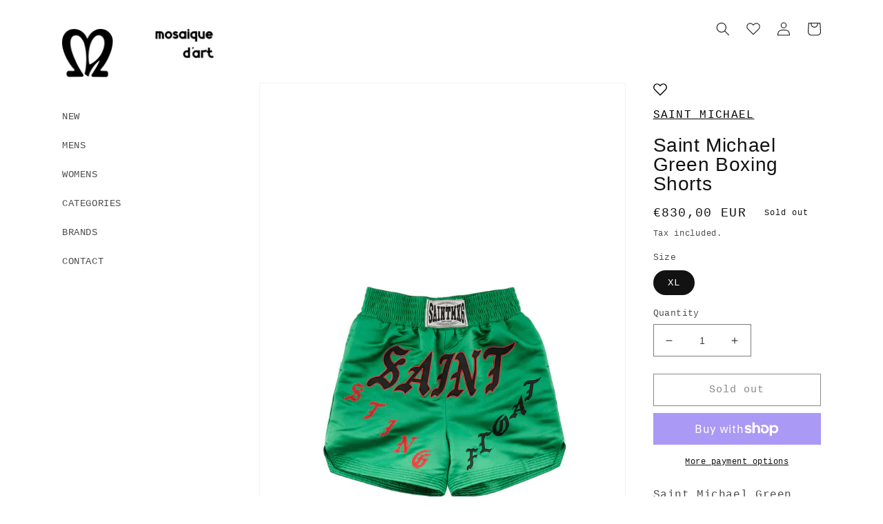

--- FILE ---
content_type: text/html; charset=utf-8
request_url: https://mosaiquedart.com/en-at/products/saint-michael-black-boxing-shorts-1
body_size: 27938
content:
<!doctype html>
<html class="no-js" lang="en">
  <head>
    <meta charset="utf-8">
    <meta http-equiv="X-UA-Compatible" content="IE=edge">
    <meta name="viewport" content="width=device-width,initial-scale=1">
    <meta name="theme-color" content="">
    <link rel="canonical" href="https://mosaiquedart.com/en-at/products/saint-michael-black-boxing-shorts-1">
    <link rel="preconnect" href="https://cdn.shopify.com" crossorigin><link rel="icon" type="image/png" href="//mosaiquedart.com/cdn/shop/files/photo_2024-12-03_08.12.35.jpg?crop=center&height=32&v=1733209977&width=32"><title>
      Saint Michael Green Boxing Shorts
 &ndash; Mosaique d&#39;Art</title>

    
      <meta name="description" content="Saint Michael Green Boxing Shorts Material: 100% polyester SM-S23-0000-064">
    

    

<meta property="og:site_name" content="Mosaique d&#39;Art">
<meta property="og:url" content="https://mosaiquedart.com/en-at/products/saint-michael-black-boxing-shorts-1">
<meta property="og:title" content="Saint Michael Green Boxing Shorts">
<meta property="og:type" content="product">
<meta property="og:description" content="Saint Michael Green Boxing Shorts Material: 100% polyester SM-S23-0000-064"><meta property="og:image" content="http://mosaiquedart.com/cdn/shop/files/2805-1_700x_700x_c8401199-6377-4904-8832-d4150ee1a11e.webp?v=1689245398">
  <meta property="og:image:secure_url" content="https://mosaiquedart.com/cdn/shop/files/2805-1_700x_700x_c8401199-6377-4904-8832-d4150ee1a11e.webp?v=1689245398">
  <meta property="og:image:width" content="700">
  <meta property="og:image:height" content="1050"><meta property="og:price:amount" content="830,00">
  <meta property="og:price:currency" content="EUR"><meta name="twitter:card" content="summary_large_image">
<meta name="twitter:title" content="Saint Michael Green Boxing Shorts">
<meta name="twitter:description" content="Saint Michael Green Boxing Shorts Material: 100% polyester SM-S23-0000-064">


    <script src="//mosaiquedart.com/cdn/shop/t/4/assets/global.js?v=24850326154503943211741955743" defer="defer"></script>
    <script>window.performance && window.performance.mark && window.performance.mark('shopify.content_for_header.start');</script><meta name="facebook-domain-verification" content="fcjk4im9hbjjt0n9nvezgljt427d9b">
<meta id="shopify-digital-wallet" name="shopify-digital-wallet" content="/65151500507/digital_wallets/dialog">
<meta name="shopify-checkout-api-token" content="87bb7a35b7df8433156b0510a75bb03e">
<meta id="in-context-paypal-metadata" data-shop-id="65151500507" data-venmo-supported="false" data-environment="production" data-locale="en_US" data-paypal-v4="true" data-currency="EUR">
<link rel="alternate" hreflang="x-default" href="https://mosaiquedart.com/products/saint-michael-black-boxing-shorts-1">
<link rel="alternate" hreflang="en" href="https://mosaiquedart.com/products/saint-michael-black-boxing-shorts-1">
<link rel="alternate" hreflang="en-AT" href="https://mosaiquedart.com/en-at/products/saint-michael-black-boxing-shorts-1">
<link rel="alternate" hreflang="en-CA" href="https://mosaiquedart.com/en-ca/products/saint-michael-black-boxing-shorts-1">
<link rel="alternate" hreflang="en-FR" href="https://mosaiquedart.com/en-fr/products/saint-michael-black-boxing-shorts-1">
<link rel="alternate" hreflang="en-GE" href="https://mosaiquedart.com/en-ge/products/saint-michael-black-boxing-shorts-1">
<link rel="alternate" hreflang="en-DE" href="https://mosaiquedart.com/en-de/products/saint-michael-black-boxing-shorts-1">
<link rel="alternate" hreflang="en-IT" href="https://mosaiquedart.com/en-it/products/saint-michael-black-boxing-shorts-1">
<link rel="alternate" hreflang="en-NL" href="https://mosaiquedart.com/en-nl/products/saint-michael-black-boxing-shorts-1">
<link rel="alternate" hreflang="en-ES" href="https://mosaiquedart.com/en-es/products/saint-michael-black-boxing-shorts-1">
<link rel="alternate" hreflang="en-CH" href="https://mosaiquedart.com/en-ch/products/saint-michael-black-boxing-shorts-1">
<link rel="alternate" hreflang="en-GB" href="https://mosaiquedart.com/en-gb/products/saint-michael-black-boxing-shorts-1">
<link rel="alternate" hreflang="en-US" href="https://mosaiquedart.com/en-us/products/saint-michael-black-boxing-shorts-1">
<link rel="alternate" type="application/json+oembed" href="https://mosaiquedart.com/en-at/products/saint-michael-black-boxing-shorts-1.oembed">
<script async="async" src="/checkouts/internal/preloads.js?locale=en-AT"></script>
<link rel="preconnect" href="https://shop.app" crossorigin="anonymous">
<script async="async" src="https://shop.app/checkouts/internal/preloads.js?locale=en-AT&shop_id=65151500507" crossorigin="anonymous"></script>
<script id="apple-pay-shop-capabilities" type="application/json">{"shopId":65151500507,"countryCode":"BE","currencyCode":"EUR","merchantCapabilities":["supports3DS"],"merchantId":"gid:\/\/shopify\/Shop\/65151500507","merchantName":"Mosaique d'Art","requiredBillingContactFields":["postalAddress","email","phone"],"requiredShippingContactFields":["postalAddress","email","phone"],"shippingType":"shipping","supportedNetworks":["visa","maestro","masterCard","amex"],"total":{"type":"pending","label":"Mosaique d'Art","amount":"1.00"},"shopifyPaymentsEnabled":true,"supportsSubscriptions":true}</script>
<script id="shopify-features" type="application/json">{"accessToken":"87bb7a35b7df8433156b0510a75bb03e","betas":["rich-media-storefront-analytics"],"domain":"mosaiquedart.com","predictiveSearch":true,"shopId":65151500507,"locale":"en"}</script>
<script>var Shopify = Shopify || {};
Shopify.shop = "altera-store.myshopify.com";
Shopify.locale = "en";
Shopify.currency = {"active":"EUR","rate":"1.0"};
Shopify.country = "AT";
Shopify.theme = {"name":"Copy of Mosaique d'Art","id":171863998792,"schema_name":"Dawn","schema_version":"5.0.0","theme_store_id":887,"role":"main"};
Shopify.theme.handle = "null";
Shopify.theme.style = {"id":null,"handle":null};
Shopify.cdnHost = "mosaiquedart.com/cdn";
Shopify.routes = Shopify.routes || {};
Shopify.routes.root = "/en-at/";</script>
<script type="module">!function(o){(o.Shopify=o.Shopify||{}).modules=!0}(window);</script>
<script>!function(o){function n(){var o=[];function n(){o.push(Array.prototype.slice.apply(arguments))}return n.q=o,n}var t=o.Shopify=o.Shopify||{};t.loadFeatures=n(),t.autoloadFeatures=n()}(window);</script>
<script>
  window.ShopifyPay = window.ShopifyPay || {};
  window.ShopifyPay.apiHost = "shop.app\/pay";
  window.ShopifyPay.redirectState = null;
</script>
<script id="shop-js-analytics" type="application/json">{"pageType":"product"}</script>
<script defer="defer" async type="module" src="//mosaiquedart.com/cdn/shopifycloud/shop-js/modules/v2/client.init-shop-cart-sync_WVOgQShq.en.esm.js"></script>
<script defer="defer" async type="module" src="//mosaiquedart.com/cdn/shopifycloud/shop-js/modules/v2/chunk.common_C_13GLB1.esm.js"></script>
<script defer="defer" async type="module" src="//mosaiquedart.com/cdn/shopifycloud/shop-js/modules/v2/chunk.modal_CLfMGd0m.esm.js"></script>
<script type="module">
  await import("//mosaiquedart.com/cdn/shopifycloud/shop-js/modules/v2/client.init-shop-cart-sync_WVOgQShq.en.esm.js");
await import("//mosaiquedart.com/cdn/shopifycloud/shop-js/modules/v2/chunk.common_C_13GLB1.esm.js");
await import("//mosaiquedart.com/cdn/shopifycloud/shop-js/modules/v2/chunk.modal_CLfMGd0m.esm.js");

  window.Shopify.SignInWithShop?.initShopCartSync?.({"fedCMEnabled":true,"windoidEnabled":true});

</script>
<script>
  window.Shopify = window.Shopify || {};
  if (!window.Shopify.featureAssets) window.Shopify.featureAssets = {};
  window.Shopify.featureAssets['shop-js'] = {"shop-cart-sync":["modules/v2/client.shop-cart-sync_DuR37GeY.en.esm.js","modules/v2/chunk.common_C_13GLB1.esm.js","modules/v2/chunk.modal_CLfMGd0m.esm.js"],"init-fed-cm":["modules/v2/client.init-fed-cm_BucUoe6W.en.esm.js","modules/v2/chunk.common_C_13GLB1.esm.js","modules/v2/chunk.modal_CLfMGd0m.esm.js"],"shop-toast-manager":["modules/v2/client.shop-toast-manager_B0JfrpKj.en.esm.js","modules/v2/chunk.common_C_13GLB1.esm.js","modules/v2/chunk.modal_CLfMGd0m.esm.js"],"init-shop-cart-sync":["modules/v2/client.init-shop-cart-sync_WVOgQShq.en.esm.js","modules/v2/chunk.common_C_13GLB1.esm.js","modules/v2/chunk.modal_CLfMGd0m.esm.js"],"shop-button":["modules/v2/client.shop-button_B_U3bv27.en.esm.js","modules/v2/chunk.common_C_13GLB1.esm.js","modules/v2/chunk.modal_CLfMGd0m.esm.js"],"init-windoid":["modules/v2/client.init-windoid_DuP9q_di.en.esm.js","modules/v2/chunk.common_C_13GLB1.esm.js","modules/v2/chunk.modal_CLfMGd0m.esm.js"],"shop-cash-offers":["modules/v2/client.shop-cash-offers_BmULhtno.en.esm.js","modules/v2/chunk.common_C_13GLB1.esm.js","modules/v2/chunk.modal_CLfMGd0m.esm.js"],"pay-button":["modules/v2/client.pay-button_CrPSEbOK.en.esm.js","modules/v2/chunk.common_C_13GLB1.esm.js","modules/v2/chunk.modal_CLfMGd0m.esm.js"],"init-customer-accounts":["modules/v2/client.init-customer-accounts_jNk9cPYQ.en.esm.js","modules/v2/client.shop-login-button_DJ5ldayH.en.esm.js","modules/v2/chunk.common_C_13GLB1.esm.js","modules/v2/chunk.modal_CLfMGd0m.esm.js"],"avatar":["modules/v2/client.avatar_BTnouDA3.en.esm.js"],"checkout-modal":["modules/v2/client.checkout-modal_pBPyh9w8.en.esm.js","modules/v2/chunk.common_C_13GLB1.esm.js","modules/v2/chunk.modal_CLfMGd0m.esm.js"],"init-shop-for-new-customer-accounts":["modules/v2/client.init-shop-for-new-customer-accounts_BUoCy7a5.en.esm.js","modules/v2/client.shop-login-button_DJ5ldayH.en.esm.js","modules/v2/chunk.common_C_13GLB1.esm.js","modules/v2/chunk.modal_CLfMGd0m.esm.js"],"init-customer-accounts-sign-up":["modules/v2/client.init-customer-accounts-sign-up_CnczCz9H.en.esm.js","modules/v2/client.shop-login-button_DJ5ldayH.en.esm.js","modules/v2/chunk.common_C_13GLB1.esm.js","modules/v2/chunk.modal_CLfMGd0m.esm.js"],"init-shop-email-lookup-coordinator":["modules/v2/client.init-shop-email-lookup-coordinator_CzjY5t9o.en.esm.js","modules/v2/chunk.common_C_13GLB1.esm.js","modules/v2/chunk.modal_CLfMGd0m.esm.js"],"shop-follow-button":["modules/v2/client.shop-follow-button_CsYC63q7.en.esm.js","modules/v2/chunk.common_C_13GLB1.esm.js","modules/v2/chunk.modal_CLfMGd0m.esm.js"],"shop-login-button":["modules/v2/client.shop-login-button_DJ5ldayH.en.esm.js","modules/v2/chunk.common_C_13GLB1.esm.js","modules/v2/chunk.modal_CLfMGd0m.esm.js"],"shop-login":["modules/v2/client.shop-login_B9ccPdmx.en.esm.js","modules/v2/chunk.common_C_13GLB1.esm.js","modules/v2/chunk.modal_CLfMGd0m.esm.js"],"lead-capture":["modules/v2/client.lead-capture_D0K_KgYb.en.esm.js","modules/v2/chunk.common_C_13GLB1.esm.js","modules/v2/chunk.modal_CLfMGd0m.esm.js"],"payment-terms":["modules/v2/client.payment-terms_BWmiNN46.en.esm.js","modules/v2/chunk.common_C_13GLB1.esm.js","modules/v2/chunk.modal_CLfMGd0m.esm.js"]};
</script>
<script id="__st">var __st={"a":65151500507,"offset":3600,"reqid":"3b2b342c-cd34-4621-b2c9-99d391b9b2d4-1769583245","pageurl":"mosaiquedart.com\/en-at\/products\/saint-michael-black-boxing-shorts-1","u":"5b7bd84431ed","p":"product","rtyp":"product","rid":8477221650760};</script>
<script>window.ShopifyPaypalV4VisibilityTracking = true;</script>
<script id="captcha-bootstrap">!function(){'use strict';const t='contact',e='account',n='new_comment',o=[[t,t],['blogs',n],['comments',n],[t,'customer']],c=[[e,'customer_login'],[e,'guest_login'],[e,'recover_customer_password'],[e,'create_customer']],r=t=>t.map((([t,e])=>`form[action*='/${t}']:not([data-nocaptcha='true']) input[name='form_type'][value='${e}']`)).join(','),a=t=>()=>t?[...document.querySelectorAll(t)].map((t=>t.form)):[];function s(){const t=[...o],e=r(t);return a(e)}const i='password',u='form_key',d=['recaptcha-v3-token','g-recaptcha-response','h-captcha-response',i],f=()=>{try{return window.sessionStorage}catch{return}},m='__shopify_v',_=t=>t.elements[u];function p(t,e,n=!1){try{const o=window.sessionStorage,c=JSON.parse(o.getItem(e)),{data:r}=function(t){const{data:e,action:n}=t;return t[m]||n?{data:e,action:n}:{data:t,action:n}}(c);for(const[e,n]of Object.entries(r))t.elements[e]&&(t.elements[e].value=n);n&&o.removeItem(e)}catch(o){console.error('form repopulation failed',{error:o})}}const l='form_type',E='cptcha';function T(t){t.dataset[E]=!0}const w=window,h=w.document,L='Shopify',v='ce_forms',y='captcha';let A=!1;((t,e)=>{const n=(g='f06e6c50-85a8-45c8-87d0-21a2b65856fe',I='https://cdn.shopify.com/shopifycloud/storefront-forms-hcaptcha/ce_storefront_forms_captcha_hcaptcha.v1.5.2.iife.js',D={infoText:'Protected by hCaptcha',privacyText:'Privacy',termsText:'Terms'},(t,e,n)=>{const o=w[L][v],c=o.bindForm;if(c)return c(t,g,e,D).then(n);var r;o.q.push([[t,g,e,D],n]),r=I,A||(h.body.append(Object.assign(h.createElement('script'),{id:'captcha-provider',async:!0,src:r})),A=!0)});var g,I,D;w[L]=w[L]||{},w[L][v]=w[L][v]||{},w[L][v].q=[],w[L][y]=w[L][y]||{},w[L][y].protect=function(t,e){n(t,void 0,e),T(t)},Object.freeze(w[L][y]),function(t,e,n,w,h,L){const[v,y,A,g]=function(t,e,n){const i=e?o:[],u=t?c:[],d=[...i,...u],f=r(d),m=r(i),_=r(d.filter((([t,e])=>n.includes(e))));return[a(f),a(m),a(_),s()]}(w,h,L),I=t=>{const e=t.target;return e instanceof HTMLFormElement?e:e&&e.form},D=t=>v().includes(t);t.addEventListener('submit',(t=>{const e=I(t);if(!e)return;const n=D(e)&&!e.dataset.hcaptchaBound&&!e.dataset.recaptchaBound,o=_(e),c=g().includes(e)&&(!o||!o.value);(n||c)&&t.preventDefault(),c&&!n&&(function(t){try{if(!f())return;!function(t){const e=f();if(!e)return;const n=_(t);if(!n)return;const o=n.value;o&&e.removeItem(o)}(t);const e=Array.from(Array(32),(()=>Math.random().toString(36)[2])).join('');!function(t,e){_(t)||t.append(Object.assign(document.createElement('input'),{type:'hidden',name:u})),t.elements[u].value=e}(t,e),function(t,e){const n=f();if(!n)return;const o=[...t.querySelectorAll(`input[type='${i}']`)].map((({name:t})=>t)),c=[...d,...o],r={};for(const[a,s]of new FormData(t).entries())c.includes(a)||(r[a]=s);n.setItem(e,JSON.stringify({[m]:1,action:t.action,data:r}))}(t,e)}catch(e){console.error('failed to persist form',e)}}(e),e.submit())}));const S=(t,e)=>{t&&!t.dataset[E]&&(n(t,e.some((e=>e===t))),T(t))};for(const o of['focusin','change'])t.addEventListener(o,(t=>{const e=I(t);D(e)&&S(e,y())}));const B=e.get('form_key'),M=e.get(l),P=B&&M;t.addEventListener('DOMContentLoaded',(()=>{const t=y();if(P)for(const e of t)e.elements[l].value===M&&p(e,B);[...new Set([...A(),...v().filter((t=>'true'===t.dataset.shopifyCaptcha))])].forEach((e=>S(e,t)))}))}(h,new URLSearchParams(w.location.search),n,t,e,['guest_login'])})(!0,!0)}();</script>
<script integrity="sha256-4kQ18oKyAcykRKYeNunJcIwy7WH5gtpwJnB7kiuLZ1E=" data-source-attribution="shopify.loadfeatures" defer="defer" src="//mosaiquedart.com/cdn/shopifycloud/storefront/assets/storefront/load_feature-a0a9edcb.js" crossorigin="anonymous"></script>
<script crossorigin="anonymous" defer="defer" src="//mosaiquedart.com/cdn/shopifycloud/storefront/assets/shopify_pay/storefront-65b4c6d7.js?v=20250812"></script>
<script data-source-attribution="shopify.dynamic_checkout.dynamic.init">var Shopify=Shopify||{};Shopify.PaymentButton=Shopify.PaymentButton||{isStorefrontPortableWallets:!0,init:function(){window.Shopify.PaymentButton.init=function(){};var t=document.createElement("script");t.src="https://mosaiquedart.com/cdn/shopifycloud/portable-wallets/latest/portable-wallets.en.js",t.type="module",document.head.appendChild(t)}};
</script>
<script data-source-attribution="shopify.dynamic_checkout.buyer_consent">
  function portableWalletsHideBuyerConsent(e){var t=document.getElementById("shopify-buyer-consent"),n=document.getElementById("shopify-subscription-policy-button");t&&n&&(t.classList.add("hidden"),t.setAttribute("aria-hidden","true"),n.removeEventListener("click",e))}function portableWalletsShowBuyerConsent(e){var t=document.getElementById("shopify-buyer-consent"),n=document.getElementById("shopify-subscription-policy-button");t&&n&&(t.classList.remove("hidden"),t.removeAttribute("aria-hidden"),n.addEventListener("click",e))}window.Shopify?.PaymentButton&&(window.Shopify.PaymentButton.hideBuyerConsent=portableWalletsHideBuyerConsent,window.Shopify.PaymentButton.showBuyerConsent=portableWalletsShowBuyerConsent);
</script>
<script>
  function portableWalletsCleanup(e){e&&e.src&&console.error("Failed to load portable wallets script "+e.src);var t=document.querySelectorAll("shopify-accelerated-checkout .shopify-payment-button__skeleton, shopify-accelerated-checkout-cart .wallet-cart-button__skeleton"),e=document.getElementById("shopify-buyer-consent");for(let e=0;e<t.length;e++)t[e].remove();e&&e.remove()}function portableWalletsNotLoadedAsModule(e){e instanceof ErrorEvent&&"string"==typeof e.message&&e.message.includes("import.meta")&&"string"==typeof e.filename&&e.filename.includes("portable-wallets")&&(window.removeEventListener("error",portableWalletsNotLoadedAsModule),window.Shopify.PaymentButton.failedToLoad=e,"loading"===document.readyState?document.addEventListener("DOMContentLoaded",window.Shopify.PaymentButton.init):window.Shopify.PaymentButton.init())}window.addEventListener("error",portableWalletsNotLoadedAsModule);
</script>

<script type="module" src="https://mosaiquedart.com/cdn/shopifycloud/portable-wallets/latest/portable-wallets.en.js" onError="portableWalletsCleanup(this)" crossorigin="anonymous"></script>
<script nomodule>
  document.addEventListener("DOMContentLoaded", portableWalletsCleanup);
</script>

<link id="shopify-accelerated-checkout-styles" rel="stylesheet" media="screen" href="https://mosaiquedart.com/cdn/shopifycloud/portable-wallets/latest/accelerated-checkout-backwards-compat.css" crossorigin="anonymous">
<style id="shopify-accelerated-checkout-cart">
        #shopify-buyer-consent {
  margin-top: 1em;
  display: inline-block;
  width: 100%;
}

#shopify-buyer-consent.hidden {
  display: none;
}

#shopify-subscription-policy-button {
  background: none;
  border: none;
  padding: 0;
  text-decoration: underline;
  font-size: inherit;
  cursor: pointer;
}

#shopify-subscription-policy-button::before {
  box-shadow: none;
}

      </style>
<link rel="stylesheet" media="screen" href="//mosaiquedart.com/cdn/shop/t/4/compiled_assets/styles.css?v=804">
<script id="sections-script" data-sections="product-recommendations,header,footer" defer="defer" src="//mosaiquedart.com/cdn/shop/t/4/compiled_assets/scripts.js?v=804"></script>
<script>window.performance && window.performance.mark && window.performance.mark('shopify.content_for_header.end');</script>


    <style data-shopify>
      
      
      
      
      

      :root {
        --font-body-family: "SF Mono", Menlo, Consolas, Monaco, Liberation Mono, Lucida Console, monospace, Apple Color Emoji, Segoe UI Emoji, Segoe UI Symbol;
        --font-body-style: normal;
        --font-body-weight: 400;
        --font-body-weight-bold: 700;

        --font-heading-family: Helvetica, Arial, sans-serif;
        --font-heading-style: normal;
        --font-heading-weight: 400;

        --font-body-scale: 1.0;
        --font-heading-scale: 1.0;

        --color-base-text: 18, 18, 18;
        --color-shadow: 18, 18, 18;
        --color-base-background-1: 255, 255, 255;
        --color-base-background-2: 243, 243, 243;
        --color-base-solid-button-labels: 255, 255, 255;
        --color-base-outline-button-labels: 18, 18, 18;
        --color-base-accent-1: 18, 18, 18;
        --color-base-accent-2: 51, 79, 180;
        --payment-terms-background-color: #ffffff;

        --gradient-base-background-1: #ffffff;
        --gradient-base-background-2: #f3f3f3;
        --gradient-base-accent-1: #121212;
        --gradient-base-accent-2: #334fb4;

        --media-padding: px;
        --media-border-opacity: 0.05;
        --media-border-width: 1px;
        --media-radius: 0px;
        --media-shadow-opacity: 0.0;
        --media-shadow-horizontal-offset: 0px;
        --media-shadow-vertical-offset: 4px;
        --media-shadow-blur-radius: 5px;

        --page-width: 120rem;
        --page-width-margin: 0rem;

        --card-image-padding: 0.0rem;
        --card-corner-radius: 0.0rem;
        --card-text-alignment: left;
        --card-border-width: 0.0rem;
        --card-border-opacity: 0.1;
        --card-shadow-opacity: 0.0;
        --card-shadow-horizontal-offset: 0.0rem;
        --card-shadow-vertical-offset: 0.4rem;
        --card-shadow-blur-radius: 0.5rem;

        --badge-corner-radius: 4.0rem;

        --popup-border-width: 1px;
        --popup-border-opacity: 0.1;
        --popup-corner-radius: 0px;
        --popup-shadow-opacity: 0.0;
        --popup-shadow-horizontal-offset: 0px;
        --popup-shadow-vertical-offset: 4px;
        --popup-shadow-blur-radius: 5px;

        --drawer-border-width: 1px;
        --drawer-border-opacity: 0.1;
        --drawer-shadow-opacity: 0.0;
        --drawer-shadow-horizontal-offset: 0px;
        --drawer-shadow-vertical-offset: 4px;
        --drawer-shadow-blur-radius: 5px;

        --spacing-sections-desktop: 0px;
        --spacing-sections-mobile: 0px;

        --grid-desktop-vertical-spacing: 8px;
        --grid-desktop-horizontal-spacing: 8px;
        --grid-mobile-vertical-spacing: 4px;
        --grid-mobile-horizontal-spacing: 4px;

        --text-boxes-border-opacity: 0.1;
        --text-boxes-border-width: 0px;
        --text-boxes-radius: 0px;
        --text-boxes-shadow-opacity: 0.0;
        --text-boxes-shadow-horizontal-offset: 0px;
        --text-boxes-shadow-vertical-offset: 4px;
        --text-boxes-shadow-blur-radius: 5px;

        --buttons-radius: 0px;
        --buttons-radius-outset: 0px;
        --buttons-border-width: 1px;
        --buttons-border-opacity: 1.0;
        --buttons-shadow-opacity: 0.0;
        --buttons-shadow-horizontal-offset: 0px;
        --buttons-shadow-vertical-offset: 4px;
        --buttons-shadow-blur-radius: 5px;
        --buttons-border-offset: 0px;

        --inputs-radius: 0px;
        --inputs-border-width: 1px;
        --inputs-border-opacity: 0.55;
        --inputs-shadow-opacity: 0.0;
        --inputs-shadow-horizontal-offset: 0px;
        --inputs-margin-offset: 0px;
        --inputs-shadow-vertical-offset: 4px;
        --inputs-shadow-blur-radius: 5px;
        --inputs-radius-outset: 0px;

        --variant-pills-radius: 40px;
        --variant-pills-border-width: 1px;
        --variant-pills-border-opacity: 0.55;
        --variant-pills-shadow-opacity: 0.0;
        --variant-pills-shadow-horizontal-offset: 0px;
        --variant-pills-shadow-vertical-offset: 4px;
        --variant-pills-shadow-blur-radius: 5px;
      }

      *,
      *::before,
      *::after {
        box-sizing: inherit;
      }

      html {
        box-sizing: border-box;
        font-size: calc(var(--font-body-scale) * 62.5%);
        height: 100%;
      }

      body {
        display: grid;
        grid-template-rows: auto auto 1fr auto;
        grid-template-columns: 100%;
        min-height: 100%;
        margin: 0;
        font-size: 1.5rem;
        letter-spacing: 0.06rem;
        line-height: calc(1 + 0.8 / var(--font-body-scale));
        font-family: var(--font-body-family);
        font-style: var(--font-body-style);
        font-weight: var(--font-body-weight);
      }
      
      @media screen and (min-width: 750px) {
        body {
          font-size: 1.6rem;
        }
      }
    </style>

    <link href="//mosaiquedart.com/cdn/shop/t/4/assets/base.css?v=118325153094464105381741955743" rel="stylesheet" type="text/css" media="all" />
<link rel="stylesheet" href="//mosaiquedart.com/cdn/shop/t/4/assets/component-predictive-search.css?v=165644661289088488651741955743" media="print" onload="this.media='all'"><script>document.documentElement.className = document.documentElement.className.replace('no-js', 'js');
    if (Shopify.designMode) {
      document.documentElement.classList.add('shopify-design-mode');
    }
    </script>
    <meta name="google-site-verification" content="n70IrpwvwWPwZd5lBG9imWWM6nGBuASg22qSZgR-IiY" />
    <!-- Google tag (gtag.js) -->
    <script async src="https://www.googletagmanager.com/gtag/js?id=G-MTN974LR2X"></script>
    <script>
      window.dataLayer = window.dataLayer || [];
      function gtag(){dataLayer.push(arguments);}
      gtag('js', new Date());
    
      gtag('config', 'G-MTN974LR2X');
    </script>
    <script src="//mosaiquedart.com/cdn/shop/t/4/assets/Wishlist.js?v=48626087178584429341741955743" defer="defer"></script>
  <link href="https://monorail-edge.shopifysvc.com" rel="dns-prefetch">
<script>(function(){if ("sendBeacon" in navigator && "performance" in window) {try {var session_token_from_headers = performance.getEntriesByType('navigation')[0].serverTiming.find(x => x.name == '_s').description;} catch {var session_token_from_headers = undefined;}var session_cookie_matches = document.cookie.match(/_shopify_s=([^;]*)/);var session_token_from_cookie = session_cookie_matches && session_cookie_matches.length === 2 ? session_cookie_matches[1] : "";var session_token = session_token_from_headers || session_token_from_cookie || "";function handle_abandonment_event(e) {var entries = performance.getEntries().filter(function(entry) {return /monorail-edge.shopifysvc.com/.test(entry.name);});if (!window.abandonment_tracked && entries.length === 0) {window.abandonment_tracked = true;var currentMs = Date.now();var navigation_start = performance.timing.navigationStart;var payload = {shop_id: 65151500507,url: window.location.href,navigation_start,duration: currentMs - navigation_start,session_token,page_type: "product"};window.navigator.sendBeacon("https://monorail-edge.shopifysvc.com/v1/produce", JSON.stringify({schema_id: "online_store_buyer_site_abandonment/1.1",payload: payload,metadata: {event_created_at_ms: currentMs,event_sent_at_ms: currentMs}}));}}window.addEventListener('pagehide', handle_abandonment_event);}}());</script>
<script id="web-pixels-manager-setup">(function e(e,d,r,n,o){if(void 0===o&&(o={}),!Boolean(null===(a=null===(i=window.Shopify)||void 0===i?void 0:i.analytics)||void 0===a?void 0:a.replayQueue)){var i,a;window.Shopify=window.Shopify||{};var t=window.Shopify;t.analytics=t.analytics||{};var s=t.analytics;s.replayQueue=[],s.publish=function(e,d,r){return s.replayQueue.push([e,d,r]),!0};try{self.performance.mark("wpm:start")}catch(e){}var l=function(){var e={modern:/Edge?\/(1{2}[4-9]|1[2-9]\d|[2-9]\d{2}|\d{4,})\.\d+(\.\d+|)|Firefox\/(1{2}[4-9]|1[2-9]\d|[2-9]\d{2}|\d{4,})\.\d+(\.\d+|)|Chrom(ium|e)\/(9{2}|\d{3,})\.\d+(\.\d+|)|(Maci|X1{2}).+ Version\/(15\.\d+|(1[6-9]|[2-9]\d|\d{3,})\.\d+)([,.]\d+|)( \(\w+\)|)( Mobile\/\w+|) Safari\/|Chrome.+OPR\/(9{2}|\d{3,})\.\d+\.\d+|(CPU[ +]OS|iPhone[ +]OS|CPU[ +]iPhone|CPU IPhone OS|CPU iPad OS)[ +]+(15[._]\d+|(1[6-9]|[2-9]\d|\d{3,})[._]\d+)([._]\d+|)|Android:?[ /-](13[3-9]|1[4-9]\d|[2-9]\d{2}|\d{4,})(\.\d+|)(\.\d+|)|Android.+Firefox\/(13[5-9]|1[4-9]\d|[2-9]\d{2}|\d{4,})\.\d+(\.\d+|)|Android.+Chrom(ium|e)\/(13[3-9]|1[4-9]\d|[2-9]\d{2}|\d{4,})\.\d+(\.\d+|)|SamsungBrowser\/([2-9]\d|\d{3,})\.\d+/,legacy:/Edge?\/(1[6-9]|[2-9]\d|\d{3,})\.\d+(\.\d+|)|Firefox\/(5[4-9]|[6-9]\d|\d{3,})\.\d+(\.\d+|)|Chrom(ium|e)\/(5[1-9]|[6-9]\d|\d{3,})\.\d+(\.\d+|)([\d.]+$|.*Safari\/(?![\d.]+ Edge\/[\d.]+$))|(Maci|X1{2}).+ Version\/(10\.\d+|(1[1-9]|[2-9]\d|\d{3,})\.\d+)([,.]\d+|)( \(\w+\)|)( Mobile\/\w+|) Safari\/|Chrome.+OPR\/(3[89]|[4-9]\d|\d{3,})\.\d+\.\d+|(CPU[ +]OS|iPhone[ +]OS|CPU[ +]iPhone|CPU IPhone OS|CPU iPad OS)[ +]+(10[._]\d+|(1[1-9]|[2-9]\d|\d{3,})[._]\d+)([._]\d+|)|Android:?[ /-](13[3-9]|1[4-9]\d|[2-9]\d{2}|\d{4,})(\.\d+|)(\.\d+|)|Mobile Safari.+OPR\/([89]\d|\d{3,})\.\d+\.\d+|Android.+Firefox\/(13[5-9]|1[4-9]\d|[2-9]\d{2}|\d{4,})\.\d+(\.\d+|)|Android.+Chrom(ium|e)\/(13[3-9]|1[4-9]\d|[2-9]\d{2}|\d{4,})\.\d+(\.\d+|)|Android.+(UC? ?Browser|UCWEB|U3)[ /]?(15\.([5-9]|\d{2,})|(1[6-9]|[2-9]\d|\d{3,})\.\d+)\.\d+|SamsungBrowser\/(5\.\d+|([6-9]|\d{2,})\.\d+)|Android.+MQ{2}Browser\/(14(\.(9|\d{2,})|)|(1[5-9]|[2-9]\d|\d{3,})(\.\d+|))(\.\d+|)|K[Aa][Ii]OS\/(3\.\d+|([4-9]|\d{2,})\.\d+)(\.\d+|)/},d=e.modern,r=e.legacy,n=navigator.userAgent;return n.match(d)?"modern":n.match(r)?"legacy":"unknown"}(),u="modern"===l?"modern":"legacy",c=(null!=n?n:{modern:"",legacy:""})[u],f=function(e){return[e.baseUrl,"/wpm","/b",e.hashVersion,"modern"===e.buildTarget?"m":"l",".js"].join("")}({baseUrl:d,hashVersion:r,buildTarget:u}),m=function(e){var d=e.version,r=e.bundleTarget,n=e.surface,o=e.pageUrl,i=e.monorailEndpoint;return{emit:function(e){var a=e.status,t=e.errorMsg,s=(new Date).getTime(),l=JSON.stringify({metadata:{event_sent_at_ms:s},events:[{schema_id:"web_pixels_manager_load/3.1",payload:{version:d,bundle_target:r,page_url:o,status:a,surface:n,error_msg:t},metadata:{event_created_at_ms:s}}]});if(!i)return console&&console.warn&&console.warn("[Web Pixels Manager] No Monorail endpoint provided, skipping logging."),!1;try{return self.navigator.sendBeacon.bind(self.navigator)(i,l)}catch(e){}var u=new XMLHttpRequest;try{return u.open("POST",i,!0),u.setRequestHeader("Content-Type","text/plain"),u.send(l),!0}catch(e){return console&&console.warn&&console.warn("[Web Pixels Manager] Got an unhandled error while logging to Monorail."),!1}}}}({version:r,bundleTarget:l,surface:e.surface,pageUrl:self.location.href,monorailEndpoint:e.monorailEndpoint});try{o.browserTarget=l,function(e){var d=e.src,r=e.async,n=void 0===r||r,o=e.onload,i=e.onerror,a=e.sri,t=e.scriptDataAttributes,s=void 0===t?{}:t,l=document.createElement("script"),u=document.querySelector("head"),c=document.querySelector("body");if(l.async=n,l.src=d,a&&(l.integrity=a,l.crossOrigin="anonymous"),s)for(var f in s)if(Object.prototype.hasOwnProperty.call(s,f))try{l.dataset[f]=s[f]}catch(e){}if(o&&l.addEventListener("load",o),i&&l.addEventListener("error",i),u)u.appendChild(l);else{if(!c)throw new Error("Did not find a head or body element to append the script");c.appendChild(l)}}({src:f,async:!0,onload:function(){if(!function(){var e,d;return Boolean(null===(d=null===(e=window.Shopify)||void 0===e?void 0:e.analytics)||void 0===d?void 0:d.initialized)}()){var d=window.webPixelsManager.init(e)||void 0;if(d){var r=window.Shopify.analytics;r.replayQueue.forEach((function(e){var r=e[0],n=e[1],o=e[2];d.publishCustomEvent(r,n,o)})),r.replayQueue=[],r.publish=d.publishCustomEvent,r.visitor=d.visitor,r.initialized=!0}}},onerror:function(){return m.emit({status:"failed",errorMsg:"".concat(f," has failed to load")})},sri:function(e){var d=/^sha384-[A-Za-z0-9+/=]+$/;return"string"==typeof e&&d.test(e)}(c)?c:"",scriptDataAttributes:o}),m.emit({status:"loading"})}catch(e){m.emit({status:"failed",errorMsg:(null==e?void 0:e.message)||"Unknown error"})}}})({shopId: 65151500507,storefrontBaseUrl: "https://mosaiquedart.com",extensionsBaseUrl: "https://extensions.shopifycdn.com/cdn/shopifycloud/web-pixels-manager",monorailEndpoint: "https://monorail-edge.shopifysvc.com/unstable/produce_batch",surface: "storefront-renderer",enabledBetaFlags: ["2dca8a86"],webPixelsConfigList: [{"id":"872710472","configuration":"{\"config\":\"{\\\"pixel_id\\\":\\\"G-MTN974LR2X\\\",\\\"target_country\\\":\\\"BE\\\",\\\"gtag_events\\\":[{\\\"type\\\":\\\"search\\\",\\\"action_label\\\":[\\\"G-MTN974LR2X\\\",\\\"AW-11229761632\\\/PJAkCKTFz68YEOCg4uop\\\"]},{\\\"type\\\":\\\"begin_checkout\\\",\\\"action_label\\\":[\\\"G-MTN974LR2X\\\",\\\"AW-11229761632\\\/dfuLCKrFz68YEOCg4uop\\\"]},{\\\"type\\\":\\\"view_item\\\",\\\"action_label\\\":[\\\"G-MTN974LR2X\\\",\\\"AW-11229761632\\\/FlyXCKHFz68YEOCg4uop\\\",\\\"MC-V65CFLEMQW\\\"]},{\\\"type\\\":\\\"purchase\\\",\\\"action_label\\\":[\\\"G-MTN974LR2X\\\",\\\"AW-11229761632\\\/gdsiCKLDz68YEOCg4uop\\\",\\\"MC-V65CFLEMQW\\\"]},{\\\"type\\\":\\\"page_view\\\",\\\"action_label\\\":[\\\"G-MTN974LR2X\\\",\\\"AW-11229761632\\\/snDsCKXDz68YEOCg4uop\\\",\\\"MC-V65CFLEMQW\\\"]},{\\\"type\\\":\\\"add_payment_info\\\",\\\"action_label\\\":[\\\"G-MTN974LR2X\\\",\\\"AW-11229761632\\\/VQLpCK3Fz68YEOCg4uop\\\"]},{\\\"type\\\":\\\"add_to_cart\\\",\\\"action_label\\\":[\\\"G-MTN974LR2X\\\",\\\"AW-11229761632\\\/2VZoCKfFz68YEOCg4uop\\\"]}],\\\"enable_monitoring_mode\\\":false}\"}","eventPayloadVersion":"v1","runtimeContext":"OPEN","scriptVersion":"b2a88bafab3e21179ed38636efcd8a93","type":"APP","apiClientId":1780363,"privacyPurposes":[],"dataSharingAdjustments":{"protectedCustomerApprovalScopes":["read_customer_address","read_customer_email","read_customer_name","read_customer_personal_data","read_customer_phone"]}},{"id":"426443080","configuration":"{\"pixel_id\":\"1236793097103599\",\"pixel_type\":\"facebook_pixel\",\"metaapp_system_user_token\":\"-\"}","eventPayloadVersion":"v1","runtimeContext":"OPEN","scriptVersion":"ca16bc87fe92b6042fbaa3acc2fbdaa6","type":"APP","apiClientId":2329312,"privacyPurposes":["ANALYTICS","MARKETING","SALE_OF_DATA"],"dataSharingAdjustments":{"protectedCustomerApprovalScopes":["read_customer_address","read_customer_email","read_customer_name","read_customer_personal_data","read_customer_phone"]}},{"id":"181797192","configuration":"{\"tagID\":\"2612431543510\"}","eventPayloadVersion":"v1","runtimeContext":"STRICT","scriptVersion":"18031546ee651571ed29edbe71a3550b","type":"APP","apiClientId":3009811,"privacyPurposes":["ANALYTICS","MARKETING","SALE_OF_DATA"],"dataSharingAdjustments":{"protectedCustomerApprovalScopes":["read_customer_address","read_customer_email","read_customer_name","read_customer_personal_data","read_customer_phone"]}},{"id":"shopify-app-pixel","configuration":"{}","eventPayloadVersion":"v1","runtimeContext":"STRICT","scriptVersion":"0450","apiClientId":"shopify-pixel","type":"APP","privacyPurposes":["ANALYTICS","MARKETING"]},{"id":"shopify-custom-pixel","eventPayloadVersion":"v1","runtimeContext":"LAX","scriptVersion":"0450","apiClientId":"shopify-pixel","type":"CUSTOM","privacyPurposes":["ANALYTICS","MARKETING"]}],isMerchantRequest: false,initData: {"shop":{"name":"Mosaique d'Art","paymentSettings":{"currencyCode":"EUR"},"myshopifyDomain":"altera-store.myshopify.com","countryCode":"BE","storefrontUrl":"https:\/\/mosaiquedart.com\/en-at"},"customer":null,"cart":null,"checkout":null,"productVariants":[{"price":{"amount":830.0,"currencyCode":"EUR"},"product":{"title":"Saint Michael Green Boxing Shorts","vendor":"Saint Michael","id":"8477221650760","untranslatedTitle":"Saint Michael Green Boxing Shorts","url":"\/en-at\/products\/saint-michael-black-boxing-shorts-1","type":"shorts"},"id":"46879878218056","image":{"src":"\/\/mosaiquedart.com\/cdn\/shop\/files\/2805-1_700x_700x_c8401199-6377-4904-8832-d4150ee1a11e.webp?v=1689245398"},"sku":null,"title":"XL","untranslatedTitle":"XL"}],"purchasingCompany":null},},"https://mosaiquedart.com/cdn","fcfee988w5aeb613cpc8e4bc33m6693e112",{"modern":"","legacy":""},{"shopId":"65151500507","storefrontBaseUrl":"https:\/\/mosaiquedart.com","extensionBaseUrl":"https:\/\/extensions.shopifycdn.com\/cdn\/shopifycloud\/web-pixels-manager","surface":"storefront-renderer","enabledBetaFlags":"[\"2dca8a86\"]","isMerchantRequest":"false","hashVersion":"fcfee988w5aeb613cpc8e4bc33m6693e112","publish":"custom","events":"[[\"page_viewed\",{}],[\"product_viewed\",{\"productVariant\":{\"price\":{\"amount\":830.0,\"currencyCode\":\"EUR\"},\"product\":{\"title\":\"Saint Michael Green Boxing Shorts\",\"vendor\":\"Saint Michael\",\"id\":\"8477221650760\",\"untranslatedTitle\":\"Saint Michael Green Boxing Shorts\",\"url\":\"\/en-at\/products\/saint-michael-black-boxing-shorts-1\",\"type\":\"shorts\"},\"id\":\"46879878218056\",\"image\":{\"src\":\"\/\/mosaiquedart.com\/cdn\/shop\/files\/2805-1_700x_700x_c8401199-6377-4904-8832-d4150ee1a11e.webp?v=1689245398\"},\"sku\":null,\"title\":\"XL\",\"untranslatedTitle\":\"XL\"}}]]"});</script><script>
  window.ShopifyAnalytics = window.ShopifyAnalytics || {};
  window.ShopifyAnalytics.meta = window.ShopifyAnalytics.meta || {};
  window.ShopifyAnalytics.meta.currency = 'EUR';
  var meta = {"product":{"id":8477221650760,"gid":"gid:\/\/shopify\/Product\/8477221650760","vendor":"Saint Michael","type":"shorts","handle":"saint-michael-black-boxing-shorts-1","variants":[{"id":46879878218056,"price":83000,"name":"Saint Michael Green Boxing Shorts - XL","public_title":"XL","sku":null}],"remote":false},"page":{"pageType":"product","resourceType":"product","resourceId":8477221650760,"requestId":"3b2b342c-cd34-4621-b2c9-99d391b9b2d4-1769583245"}};
  for (var attr in meta) {
    window.ShopifyAnalytics.meta[attr] = meta[attr];
  }
</script>
<script class="analytics">
  (function () {
    var customDocumentWrite = function(content) {
      var jquery = null;

      if (window.jQuery) {
        jquery = window.jQuery;
      } else if (window.Checkout && window.Checkout.$) {
        jquery = window.Checkout.$;
      }

      if (jquery) {
        jquery('body').append(content);
      }
    };

    var hasLoggedConversion = function(token) {
      if (token) {
        return document.cookie.indexOf('loggedConversion=' + token) !== -1;
      }
      return false;
    }

    var setCookieIfConversion = function(token) {
      if (token) {
        var twoMonthsFromNow = new Date(Date.now());
        twoMonthsFromNow.setMonth(twoMonthsFromNow.getMonth() + 2);

        document.cookie = 'loggedConversion=' + token + '; expires=' + twoMonthsFromNow;
      }
    }

    var trekkie = window.ShopifyAnalytics.lib = window.trekkie = window.trekkie || [];
    if (trekkie.integrations) {
      return;
    }
    trekkie.methods = [
      'identify',
      'page',
      'ready',
      'track',
      'trackForm',
      'trackLink'
    ];
    trekkie.factory = function(method) {
      return function() {
        var args = Array.prototype.slice.call(arguments);
        args.unshift(method);
        trekkie.push(args);
        return trekkie;
      };
    };
    for (var i = 0; i < trekkie.methods.length; i++) {
      var key = trekkie.methods[i];
      trekkie[key] = trekkie.factory(key);
    }
    trekkie.load = function(config) {
      trekkie.config = config || {};
      trekkie.config.initialDocumentCookie = document.cookie;
      var first = document.getElementsByTagName('script')[0];
      var script = document.createElement('script');
      script.type = 'text/javascript';
      script.onerror = function(e) {
        var scriptFallback = document.createElement('script');
        scriptFallback.type = 'text/javascript';
        scriptFallback.onerror = function(error) {
                var Monorail = {
      produce: function produce(monorailDomain, schemaId, payload) {
        var currentMs = new Date().getTime();
        var event = {
          schema_id: schemaId,
          payload: payload,
          metadata: {
            event_created_at_ms: currentMs,
            event_sent_at_ms: currentMs
          }
        };
        return Monorail.sendRequest("https://" + monorailDomain + "/v1/produce", JSON.stringify(event));
      },
      sendRequest: function sendRequest(endpointUrl, payload) {
        // Try the sendBeacon API
        if (window && window.navigator && typeof window.navigator.sendBeacon === 'function' && typeof window.Blob === 'function' && !Monorail.isIos12()) {
          var blobData = new window.Blob([payload], {
            type: 'text/plain'
          });

          if (window.navigator.sendBeacon(endpointUrl, blobData)) {
            return true;
          } // sendBeacon was not successful

        } // XHR beacon

        var xhr = new XMLHttpRequest();

        try {
          xhr.open('POST', endpointUrl);
          xhr.setRequestHeader('Content-Type', 'text/plain');
          xhr.send(payload);
        } catch (e) {
          console.log(e);
        }

        return false;
      },
      isIos12: function isIos12() {
        return window.navigator.userAgent.lastIndexOf('iPhone; CPU iPhone OS 12_') !== -1 || window.navigator.userAgent.lastIndexOf('iPad; CPU OS 12_') !== -1;
      }
    };
    Monorail.produce('monorail-edge.shopifysvc.com',
      'trekkie_storefront_load_errors/1.1',
      {shop_id: 65151500507,
      theme_id: 171863998792,
      app_name: "storefront",
      context_url: window.location.href,
      source_url: "//mosaiquedart.com/cdn/s/trekkie.storefront.a804e9514e4efded663580eddd6991fcc12b5451.min.js"});

        };
        scriptFallback.async = true;
        scriptFallback.src = '//mosaiquedart.com/cdn/s/trekkie.storefront.a804e9514e4efded663580eddd6991fcc12b5451.min.js';
        first.parentNode.insertBefore(scriptFallback, first);
      };
      script.async = true;
      script.src = '//mosaiquedart.com/cdn/s/trekkie.storefront.a804e9514e4efded663580eddd6991fcc12b5451.min.js';
      first.parentNode.insertBefore(script, first);
    };
    trekkie.load(
      {"Trekkie":{"appName":"storefront","development":false,"defaultAttributes":{"shopId":65151500507,"isMerchantRequest":null,"themeId":171863998792,"themeCityHash":"17618568069315069836","contentLanguage":"en","currency":"EUR","eventMetadataId":"a3caf968-569b-4a73-a138-1297a3f12a83"},"isServerSideCookieWritingEnabled":true,"monorailRegion":"shop_domain","enabledBetaFlags":["65f19447","b5387b81"]},"Session Attribution":{},"S2S":{"facebookCapiEnabled":true,"source":"trekkie-storefront-renderer","apiClientId":580111}}
    );

    var loaded = false;
    trekkie.ready(function() {
      if (loaded) return;
      loaded = true;

      window.ShopifyAnalytics.lib = window.trekkie;

      var originalDocumentWrite = document.write;
      document.write = customDocumentWrite;
      try { window.ShopifyAnalytics.merchantGoogleAnalytics.call(this); } catch(error) {};
      document.write = originalDocumentWrite;

      window.ShopifyAnalytics.lib.page(null,{"pageType":"product","resourceType":"product","resourceId":8477221650760,"requestId":"3b2b342c-cd34-4621-b2c9-99d391b9b2d4-1769583245","shopifyEmitted":true});

      var match = window.location.pathname.match(/checkouts\/(.+)\/(thank_you|post_purchase)/)
      var token = match? match[1]: undefined;
      if (!hasLoggedConversion(token)) {
        setCookieIfConversion(token);
        window.ShopifyAnalytics.lib.track("Viewed Product",{"currency":"EUR","variantId":46879878218056,"productId":8477221650760,"productGid":"gid:\/\/shopify\/Product\/8477221650760","name":"Saint Michael Green Boxing Shorts - XL","price":"830.00","sku":null,"brand":"Saint Michael","variant":"XL","category":"shorts","nonInteraction":true,"remote":false},undefined,undefined,{"shopifyEmitted":true});
      window.ShopifyAnalytics.lib.track("monorail:\/\/trekkie_storefront_viewed_product\/1.1",{"currency":"EUR","variantId":46879878218056,"productId":8477221650760,"productGid":"gid:\/\/shopify\/Product\/8477221650760","name":"Saint Michael Green Boxing Shorts - XL","price":"830.00","sku":null,"brand":"Saint Michael","variant":"XL","category":"shorts","nonInteraction":true,"remote":false,"referer":"https:\/\/mosaiquedart.com\/en-at\/products\/saint-michael-black-boxing-shorts-1"});
      }
    });


        var eventsListenerScript = document.createElement('script');
        eventsListenerScript.async = true;
        eventsListenerScript.src = "//mosaiquedart.com/cdn/shopifycloud/storefront/assets/shop_events_listener-3da45d37.js";
        document.getElementsByTagName('head')[0].appendChild(eventsListenerScript);

})();</script>
<script
  defer
  src="https://mosaiquedart.com/cdn/shopifycloud/perf-kit/shopify-perf-kit-3.1.0.min.js"
  data-application="storefront-renderer"
  data-shop-id="65151500507"
  data-render-region="gcp-us-east1"
  data-page-type="product"
  data-theme-instance-id="171863998792"
  data-theme-name="Dawn"
  data-theme-version="5.0.0"
  data-monorail-region="shop_domain"
  data-resource-timing-sampling-rate="10"
  data-shs="true"
  data-shs-beacon="true"
  data-shs-export-with-fetch="true"
  data-shs-logs-sample-rate="1"
  data-shs-beacon-endpoint="https://mosaiquedart.com/api/collect"
></script>
</head>

  <body class="gradient ">
    <a class="skip-to-content-link button visually-hidden" href="#MainContent">
      Skip to content
    </a>

    <div id="shopify-section-announcement-bar" class="shopify-section">
</div>
    <div id="shopify-section-header" class="shopify-section section-header"><link rel="stylesheet" href="//mosaiquedart.com/cdn/shop/t/4/assets/component-list-menu.css?v=151968516119678728991741955743" media="print" onload="this.media='all'">
<link rel="stylesheet" href="//mosaiquedart.com/cdn/shop/t/4/assets/component-search.css?v=96455689198851321781741955743" media="print" onload="this.media='all'">
<link rel="stylesheet" href="//mosaiquedart.com/cdn/shop/t/4/assets/component-menu-drawer.css?v=182311192829367774911741955743" media="print" onload="this.media='all'">
<link rel="stylesheet" href="//mosaiquedart.com/cdn/shop/t/4/assets/component-cart-notification.css?v=119852831333870967341741955743" media="print" onload="this.media='all'">
<link rel="stylesheet" href="//mosaiquedart.com/cdn/shop/t/4/assets/component-cart-items.css?v=23917223812499722491741955743" media="print" onload="this.media='all'"><link rel="stylesheet" href="//mosaiquedart.com/cdn/shop/t/4/assets/component-price.css?v=112673864592427438181741955743" media="print" onload="this.media='all'">
  <link rel="stylesheet" href="//mosaiquedart.com/cdn/shop/t/4/assets/component-loading-overlay.css?v=167310470843593579841741955743" media="print" onload="this.media='all'"><link rel="stylesheet" href="//mosaiquedart.com/cdn/shop/t/4/assets/component-mega-menu.css?v=177496590996265276461741955743" media="print" onload="this.media='all'">
  <noscript><link href="//mosaiquedart.com/cdn/shop/t/4/assets/component-mega-menu.css?v=177496590996265276461741955743" rel="stylesheet" type="text/css" media="all" /></noscript><noscript><link href="//mosaiquedart.com/cdn/shop/t/4/assets/component-list-menu.css?v=151968516119678728991741955743" rel="stylesheet" type="text/css" media="all" /></noscript>
<noscript><link href="//mosaiquedart.com/cdn/shop/t/4/assets/component-search.css?v=96455689198851321781741955743" rel="stylesheet" type="text/css" media="all" /></noscript>
<noscript><link href="//mosaiquedart.com/cdn/shop/t/4/assets/component-menu-drawer.css?v=182311192829367774911741955743" rel="stylesheet" type="text/css" media="all" /></noscript>
<noscript><link href="//mosaiquedart.com/cdn/shop/t/4/assets/component-cart-notification.css?v=119852831333870967341741955743" rel="stylesheet" type="text/css" media="all" /></noscript>
<noscript><link href="//mosaiquedart.com/cdn/shop/t/4/assets/component-cart-items.css?v=23917223812499722491741955743" rel="stylesheet" type="text/css" media="all" /></noscript>

<style>
  header-drawer {
    justify-self: start;
    margin-left: -1.2rem;
  }

  @media screen and (min-width: 750px) {
    sticky-header{background:transparent !important;border-bottom:0 !important;}
    header .header__heading{display:none;}
    header .header__inline-menu{display:none;}
    header .header__heading-link{display:none;}
  }
  
  @media screen and (min-width: 990px) {
    header-drawer {
      display: none;
    }
  }

  .menu-drawer-container {
    display: flex;
  }

  .list-menu {
    list-style: none;
    padding: 0;
    margin: 0;
  }

  .list-menu--inline {
    display: inline-flex;
    flex-wrap: wrap;
  }

  summary.list-menu__item {
    padding-right: 2.7rem;
  }

  .list-menu__item {
    display: flex;
    align-items: center;
    line-height: calc(1 + 0.3 / var(--font-body-scale));
  }

  .list-menu__item--link {
    text-decoration: none;
    padding-bottom: 1rem;
    padding-top: 1rem;
    line-height: calc(1 + 0.8 / var(--font-body-scale));
  }

  @media screen and (min-width: 750px) {
    .list-menu__item--link {
      padding-bottom: 0.5rem;
      padding-top: 0.5rem;
    }
  }
</style><style data-shopify>.section-header {
    margin-bottom: 0px;
  }

  @media screen and (min-width: 750px) {
    .section-header {
      margin-bottom: 0px;
    }
  }</style><script src="//mosaiquedart.com/cdn/shop/t/4/assets/details-disclosure.js?v=153497636716254413831741955743" defer="defer"></script>
<script src="//mosaiquedart.com/cdn/shop/t/4/assets/details-modal.js?v=4511761896672669691741955743" defer="defer"></script>
<script src="//mosaiquedart.com/cdn/shop/t/4/assets/cart-notification.js?v=146771965050272264641741955743" defer="defer"></script>

<svg xmlns="http://www.w3.org/2000/svg" class="hidden">
  <symbol id="icon-search" viewbox="0 0 18 19" fill="none">
    <path fill-rule="evenodd" clip-rule="evenodd" d="M11.03 11.68A5.784 5.784 0 112.85 3.5a5.784 5.784 0 018.18 8.18zm.26 1.12a6.78 6.78 0 11.72-.7l5.4 5.4a.5.5 0 11-.71.7l-5.41-5.4z" fill="currentColor"/>
  </symbol>

  <symbol id="icon-close" class="icon icon-close" fill="none" viewBox="0 0 18 17">
    <path d="M.865 15.978a.5.5 0 00.707.707l7.433-7.431 7.579 7.282a.501.501 0 00.846-.37.5.5 0 00-.153-.351L9.712 8.546l7.417-7.416a.5.5 0 10-.707-.708L8.991 7.853 1.413.573a.5.5 0 10-.693.72l7.563 7.268-7.418 7.417z" fill="currentColor">
  </symbol>
</svg>
<sticky-header class="header-wrapper color- gradient header-wrapper--border-bottom">
  <header class="header header--middle-left page-width header--has-menu"><header-drawer data-breakpoint="tablet">
        <details id="Details-menu-drawer-container" class="menu-drawer-container">
          <summary class="header__icon header__icon--menu header__icon--summary link focus-inset" aria-label="Menu">
            <span>
              <svg xmlns="http://www.w3.org/2000/svg" aria-hidden="true" focusable="false" role="presentation" class="icon icon-hamburger" fill="none" viewBox="0 0 18 16">
  <path d="M1 .5a.5.5 0 100 1h15.71a.5.5 0 000-1H1zM.5 8a.5.5 0 01.5-.5h15.71a.5.5 0 010 1H1A.5.5 0 01.5 8zm0 7a.5.5 0 01.5-.5h15.71a.5.5 0 010 1H1a.5.5 0 01-.5-.5z" fill="currentColor">
</svg>

              <svg xmlns="http://www.w3.org/2000/svg" aria-hidden="true" focusable="false" role="presentation" class="icon icon-close" fill="none" viewBox="0 0 18 17">
  <path d="M.865 15.978a.5.5 0 00.707.707l7.433-7.431 7.579 7.282a.501.501 0 00.846-.37.5.5 0 00-.153-.351L9.712 8.546l7.417-7.416a.5.5 0 10-.707-.708L8.991 7.853 1.413.573a.5.5 0 10-.693.72l7.563 7.268-7.418 7.417z" fill="currentColor">
</svg>

            </span>
          </summary>
          <div id="menu-drawer" class="gradient menu-drawer motion-reduce" tabindex="-1">
            <div class="menu-drawer__inner-container">
              <div class="menu-drawer__navigation-container">
                <nav class="menu-drawer__navigation">
                  <ul class="menu-drawer__menu has-submenu list-menu" role="list"><li><a href="/en-at/collections/new" class="menu-drawer__menu-item list-menu__item link link--text focus-inset">
                            New
                          </a></li><li><a href="/en-at/collections/mens" class="menu-drawer__menu-item list-menu__item link link--text focus-inset">
                            Mens
                          </a></li><li><a href="/en-at/collections/womens" class="menu-drawer__menu-item list-menu__item link link--text focus-inset">
                            Womens
                          </a></li><li><details id="Details-menu-drawer-menu-item-4">
                            <summary class="menu-drawer__menu-item list-menu__item link link--text focus-inset">
                              Categories
                              <svg viewBox="0 0 14 10" fill="none" aria-hidden="true" focusable="false" role="presentation" class="icon icon-arrow" xmlns="http://www.w3.org/2000/svg">
  <path fill-rule="evenodd" clip-rule="evenodd" d="M8.537.808a.5.5 0 01.817-.162l4 4a.5.5 0 010 .708l-4 4a.5.5 0 11-.708-.708L11.793 5.5H1a.5.5 0 010-1h10.793L8.646 1.354a.5.5 0 01-.109-.546z" fill="currentColor">
</svg>

                              <svg aria-hidden="true" focusable="false" role="presentation" class="icon icon-caret" viewBox="0 0 10 6">
  <path fill-rule="evenodd" clip-rule="evenodd" d="M9.354.646a.5.5 0 00-.708 0L5 4.293 1.354.646a.5.5 0 00-.708.708l4 4a.5.5 0 00.708 0l4-4a.5.5 0 000-.708z" fill="currentColor">
</svg>

                            </summary>
                            <div id="link-Categories" class="menu-drawer__submenu has-submenu gradient motion-reduce" tabindex="-1">
                              <div class="menu-drawer__inner-submenu">
                                <button class="menu-drawer__close-button link link--text focus-inset" aria-expanded="true">
                                  <svg viewBox="0 0 14 10" fill="none" aria-hidden="true" focusable="false" role="presentation" class="icon icon-arrow" xmlns="http://www.w3.org/2000/svg">
  <path fill-rule="evenodd" clip-rule="evenodd" d="M8.537.808a.5.5 0 01.817-.162l4 4a.5.5 0 010 .708l-4 4a.5.5 0 11-.708-.708L11.793 5.5H1a.5.5 0 010-1h10.793L8.646 1.354a.5.5 0 01-.109-.546z" fill="currentColor">
</svg>

                                  Categories
                                </button>
                                <ul class="menu-drawer__menu list-menu" role="list" tabindex="-1"><li><a href="/en-at/collections/top" class="menu-drawer__menu-item link link--text list-menu__item focus-inset">
                                          Top
                                        </a></li><li><a href="/en-at/collections/bottom" class="menu-drawer__menu-item link link--text list-menu__item focus-inset">
                                          Bottom
                                        </a></li><li><a href="/en-at/collections/outerwear" class="menu-drawer__menu-item link link--text list-menu__item focus-inset">
                                          Outerwear
                                        </a></li><li><a href="/en-at/collections/footwear" class="menu-drawer__menu-item link link--text list-menu__item focus-inset">
                                          Footwear
                                        </a></li><li><a href="/en-at/collections/accessories" class="menu-drawer__menu-item link link--text list-menu__item focus-inset">
                                          Accessories
                                        </a></li><li><a href="/en-at/collections/other" class="menu-drawer__menu-item link link--text list-menu__item focus-inset">
                                          Other
                                        </a></li></ul>
                              </div>
                            </div>
                          </details></li><li><details id="Details-menu-drawer-menu-item-5">
                            <summary class="menu-drawer__menu-item list-menu__item link link--text focus-inset">
                              Brands
                              <svg viewBox="0 0 14 10" fill="none" aria-hidden="true" focusable="false" role="presentation" class="icon icon-arrow" xmlns="http://www.w3.org/2000/svg">
  <path fill-rule="evenodd" clip-rule="evenodd" d="M8.537.808a.5.5 0 01.817-.162l4 4a.5.5 0 010 .708l-4 4a.5.5 0 11-.708-.708L11.793 5.5H1a.5.5 0 010-1h10.793L8.646 1.354a.5.5 0 01-.109-.546z" fill="currentColor">
</svg>

                              <svg aria-hidden="true" focusable="false" role="presentation" class="icon icon-caret" viewBox="0 0 10 6">
  <path fill-rule="evenodd" clip-rule="evenodd" d="M9.354.646a.5.5 0 00-.708 0L5 4.293 1.354.646a.5.5 0 00-.708.708l4 4a.5.5 0 00.708 0l4-4a.5.5 0 000-.708z" fill="currentColor">
</svg>

                            </summary>
                            <div id="link-Brands" class="menu-drawer__submenu has-submenu gradient motion-reduce" tabindex="-1">
                              <div class="menu-drawer__inner-submenu">
                                <button class="menu-drawer__close-button link link--text focus-inset" aria-expanded="true">
                                  <svg viewBox="0 0 14 10" fill="none" aria-hidden="true" focusable="false" role="presentation" class="icon icon-arrow" xmlns="http://www.w3.org/2000/svg">
  <path fill-rule="evenodd" clip-rule="evenodd" d="M8.537.808a.5.5 0 01.817-.162l4 4a.5.5 0 010 .708l-4 4a.5.5 0 11-.708-.708L11.793 5.5H1a.5.5 0 010-1h10.793L8.646 1.354a.5.5 0 01-.109-.546z" fill="currentColor">
</svg>

                                  Brands
                                </button>
                                <ul class="menu-drawer__menu list-menu" role="list" tabindex="-1"><li><a href="/en-at/collections/acronym" class="menu-drawer__menu-item link link--text list-menu__item focus-inset">
                                          ACRONYM
                                        </a></li><li><a href="/en-at/collections/boris-bidjan-saberi" class="menu-drawer__menu-item link link--text list-menu__item focus-inset">
                                          Boris Bidjan Saberi
                                        </a></li><li><a href="/en-at/collections/enfants-riches-deprimes" class="menu-drawer__menu-item link link--text list-menu__item focus-inset">
                                          Enfants Riches Déprimés
                                        </a></li><li><a href="/en-at/collections/gallery-dept" class="menu-drawer__menu-item link link--text list-menu__item focus-inset">
                                          Gallery Dept.
                                        </a></li><li><a href="/en-at/collections/greg-lauren" class="menu-drawer__menu-item link link--text list-menu__item focus-inset">
                                          Greg Lauren
                                        </a></li><li><a href="/en-at/collections/guidi" class="menu-drawer__menu-item link link--text list-menu__item focus-inset">
                                          Guidi
                                        </a></li><li><a href="/en-at/collections/readymade" class="menu-drawer__menu-item link link--text list-menu__item focus-inset">
                                          Readymade
                                        </a></li><li><a href="/en-at/collections/rick-owens-drkshdw" class="menu-drawer__menu-item link link--text list-menu__item focus-inset">
                                          Rick Owens DRKSHDW
                                        </a></li><li><a href="/en-at/collections/roa" class="menu-drawer__menu-item link link--text list-menu__item focus-inset">
                                          ROA
                                        </a></li><li><a href="/en-at/collections/saint-michael" class="menu-drawer__menu-item link link--text list-menu__item focus-inset">
                                          Saint Michael
                                        </a></li><li><a href="/en-at/collections/thom-browne" class="menu-drawer__menu-item link link--text list-menu__item focus-inset">
                                          Thom Browne
                                        </a></li><li><a href="/en-at/collections/undercover" class="menu-drawer__menu-item link link--text list-menu__item focus-inset">
                                          Undercover
                                        </a></li><li><a href="/en-at/collections/werkstatt-munchen" class="menu-drawer__menu-item link link--text list-menu__item focus-inset">
                                          Werkstatt München
                                        </a></li><li><a href="/en-at/collections/willy-chavarria" class="menu-drawer__menu-item link link--text list-menu__item focus-inset">
                                          Willy Chavarria
                                        </a></li><li><a href="/en-at/collections/yohji-yamamoto" class="menu-drawer__menu-item link link--text list-menu__item focus-inset">
                                          Yohji Yamamoto
                                        </a></li><li><a href="/en-at/collections/ziggy-chen" class="menu-drawer__menu-item link link--text list-menu__item focus-inset">
                                          Ziggy Chen
                                        </a></li></ul>
                              </div>
                            </div>
                          </details></li><li><a href="/en-at/pages/contact" class="menu-drawer__menu-item list-menu__item link link--text focus-inset">
                            Contact
                          </a></li></ul>
                </nav>
                <div class="menu-drawer__utility-links"><a href="/en-at/account/login" class="menu-drawer__account link focus-inset h5">
                      <svg xmlns="http://www.w3.org/2000/svg" aria-hidden="true" focusable="false" role="presentation" class="icon icon-account" fill="none" viewBox="0 0 18 19">
  <path fill-rule="evenodd" clip-rule="evenodd" d="M6 4.5a3 3 0 116 0 3 3 0 01-6 0zm3-4a4 4 0 100 8 4 4 0 000-8zm5.58 12.15c1.12.82 1.83 2.24 1.91 4.85H1.51c.08-2.6.79-4.03 1.9-4.85C4.66 11.75 6.5 11.5 9 11.5s4.35.26 5.58 1.15zM9 10.5c-2.5 0-4.65.24-6.17 1.35C1.27 12.98.5 14.93.5 18v.5h17V18c0-3.07-.77-5.02-2.33-6.15-1.52-1.1-3.67-1.35-6.17-1.35z" fill="currentColor">
</svg>

Log in</a>
                    <a href="/pages/wishlist" class="menu-drawer__account link focus-inset h5">
                      <svg class="icon icon-account" viewBox="0 0 290 256" xmlns="http://www.w3.org/2000/svg"><path d="M258.844192 127.790368L145 241.63456 31.1558082 127.790368c-26.9461761-26.946176-26.9461761-70.6345598 0-97.5807359 26.9461762-26.94617613 70.6345598-26.94617613 97.5807358 0L145 46.4730881l16.263456-16.263456c26.946176-26.94617613 70.63456-26.94617613 97.580736 0 26.946176 26.9461761 26.946176 70.6345599 0 97.5807359z" stroke="#000" stroke-width="15" fill="transparent" fill-rule="evenodd"/></svg>
                      Wishlist
                    </a><ul class="list list-social list-unstyled" role="list"></ul>
                </div>
              </div>
            </div>
          </div>
        </details>
      </header-drawer><a href="/en-at" class="header__heading-link link link--text focus-inset"><img srcset="//mosaiquedart.com/cdn/shop/files/logotype_mobile.png?v=1732903416&width=140 1x, //mosaiquedart.com/cdn/shop/files/logotype_mobile.png?v=1732903416&width=280 2x"
              src="//mosaiquedart.com/cdn/shop/files/logotype_mobile.png?v=1732903416&width=140"
              loading="lazy"
              class="header__heading-logo"
              width="279"
              height="41"
              alt="Mosaique d&#39;Art"
            ></a><nav class="header__inline-menu">
          <ul class="list-menu list-menu--inline" role="list"><li><a href="/en-at/collections/new" class="header__menu-item header__menu-item list-menu__item link link--text focus-inset">
                    <span>New</span>
                  </a></li><li><a href="/en-at/collections/mens" class="header__menu-item header__menu-item list-menu__item link link--text focus-inset">
                    <span>Mens</span>
                  </a></li><li><a href="/en-at/collections/womens" class="header__menu-item header__menu-item list-menu__item link link--text focus-inset">
                    <span>Womens</span>
                  </a></li><li><header-menu>
                    <details id="Details-HeaderMenu-4" class="mega-menu">
                      <summary class="header__menu-item list-menu__item link focus-inset">
                        <span>Categories</span>
                        <svg aria-hidden="true" focusable="false" role="presentation" class="icon icon-caret" viewBox="0 0 10 6">
  <path fill-rule="evenodd" clip-rule="evenodd" d="M9.354.646a.5.5 0 00-.708 0L5 4.293 1.354.646a.5.5 0 00-.708.708l4 4a.5.5 0 00.708 0l4-4a.5.5 0 000-.708z" fill="currentColor">
</svg>

                      </summary>
                      <div id="MegaMenu-Content-4" class="mega-menu__content gradient motion-reduce global-settings-popup" tabindex="-1">
                        <ul class="mega-menu__list page-width mega-menu__list--condensed" role="list"><li>
                              <a href="/en-at/collections/top" class="mega-menu__link mega-menu__link--level-2 link">
                                Top
                              </a></li><li>
                              <a href="/en-at/collections/bottom" class="mega-menu__link mega-menu__link--level-2 link">
                                Bottom
                              </a></li><li>
                              <a href="/en-at/collections/outerwear" class="mega-menu__link mega-menu__link--level-2 link">
                                Outerwear
                              </a></li><li>
                              <a href="/en-at/collections/footwear" class="mega-menu__link mega-menu__link--level-2 link">
                                Footwear
                              </a></li><li>
                              <a href="/en-at/collections/accessories" class="mega-menu__link mega-menu__link--level-2 link">
                                Accessories
                              </a></li><li>
                              <a href="/en-at/collections/other" class="mega-menu__link mega-menu__link--level-2 link">
                                Other
                              </a></li></ul>
                      </div>
                    </details>
                  </header-menu></li><li><header-menu>
                    <details id="Details-HeaderMenu-5" class="mega-menu">
                      <summary class="header__menu-item list-menu__item link focus-inset">
                        <span>Brands</span>
                        <svg aria-hidden="true" focusable="false" role="presentation" class="icon icon-caret" viewBox="0 0 10 6">
  <path fill-rule="evenodd" clip-rule="evenodd" d="M9.354.646a.5.5 0 00-.708 0L5 4.293 1.354.646a.5.5 0 00-.708.708l4 4a.5.5 0 00.708 0l4-4a.5.5 0 000-.708z" fill="currentColor">
</svg>

                      </summary>
                      <div id="MegaMenu-Content-5" class="mega-menu__content gradient motion-reduce global-settings-popup" tabindex="-1">
                        <ul class="mega-menu__list page-width mega-menu__list--condensed" role="list"><li>
                              <a href="/en-at/collections/acronym" class="mega-menu__link mega-menu__link--level-2 link">
                                ACRONYM
                              </a></li><li>
                              <a href="/en-at/collections/boris-bidjan-saberi" class="mega-menu__link mega-menu__link--level-2 link">
                                Boris Bidjan Saberi
                              </a></li><li>
                              <a href="/en-at/collections/enfants-riches-deprimes" class="mega-menu__link mega-menu__link--level-2 link">
                                Enfants Riches Déprimés
                              </a></li><li>
                              <a href="/en-at/collections/gallery-dept" class="mega-menu__link mega-menu__link--level-2 link">
                                Gallery Dept.
                              </a></li><li>
                              <a href="/en-at/collections/greg-lauren" class="mega-menu__link mega-menu__link--level-2 link">
                                Greg Lauren
                              </a></li><li>
                              <a href="/en-at/collections/guidi" class="mega-menu__link mega-menu__link--level-2 link">
                                Guidi
                              </a></li><li>
                              <a href="/en-at/collections/readymade" class="mega-menu__link mega-menu__link--level-2 link">
                                Readymade
                              </a></li><li>
                              <a href="/en-at/collections/rick-owens-drkshdw" class="mega-menu__link mega-menu__link--level-2 link">
                                Rick Owens DRKSHDW
                              </a></li><li>
                              <a href="/en-at/collections/roa" class="mega-menu__link mega-menu__link--level-2 link">
                                ROA
                              </a></li><li>
                              <a href="/en-at/collections/saint-michael" class="mega-menu__link mega-menu__link--level-2 link">
                                Saint Michael
                              </a></li><li>
                              <a href="/en-at/collections/thom-browne" class="mega-menu__link mega-menu__link--level-2 link">
                                Thom Browne
                              </a></li><li>
                              <a href="/en-at/collections/undercover" class="mega-menu__link mega-menu__link--level-2 link">
                                Undercover
                              </a></li><li>
                              <a href="/en-at/collections/werkstatt-munchen" class="mega-menu__link mega-menu__link--level-2 link">
                                Werkstatt München
                              </a></li><li>
                              <a href="/en-at/collections/willy-chavarria" class="mega-menu__link mega-menu__link--level-2 link">
                                Willy Chavarria
                              </a></li><li>
                              <a href="/en-at/collections/yohji-yamamoto" class="mega-menu__link mega-menu__link--level-2 link">
                                Yohji Yamamoto
                              </a></li><li>
                              <a href="/en-at/collections/ziggy-chen" class="mega-menu__link mega-menu__link--level-2 link">
                                Ziggy Chen
                              </a></li></ul>
                      </div>
                    </details>
                  </header-menu></li><li><a href="/en-at/pages/contact" class="header__menu-item header__menu-item list-menu__item link link--text focus-inset">
                    <span>Contact</span>
                  </a></li></ul>
        </nav><div class="header__icons">
      <details-modal class="header__search">
        <details>
          <summary class="header__icon header__icon--search header__icon--summary link focus-inset modal__toggle" aria-haspopup="dialog" aria-label="Search">
            <span>
              <svg class="modal__toggle-open icon icon-search" aria-hidden="true" focusable="false" role="presentation">
                <use href="#icon-search">
              </svg>
              <svg class="modal__toggle-close icon icon-close" aria-hidden="true" focusable="false" role="presentation">
                <use href="#icon-close">
              </svg>
            </span>
          </summary>
          <div class="search-modal modal__content gradient" role="dialog" aria-modal="true" aria-label="Search">
            <div class="modal-overlay"></div>
            <div class="search-modal__content search-modal__content-bottom" tabindex="-1"><predictive-search class="search-modal__form" data-loading-text="Loading..."><form action="/en-at/search" method="get" role="search" class="search search-modal__form">
                  <div class="field">
                    <input class="search__input field__input"
                      id="Search-In-Modal"
                      type="search"
                      name="q"
                      value=""
                      placeholder="Search"role="combobox"
                        aria-expanded="false"
                        aria-owns="predictive-search-results-list"
                        aria-controls="predictive-search-results-list"
                        aria-haspopup="listbox"
                        aria-autocomplete="list"
                        autocorrect="off"
                        autocomplete="off"
                        autocapitalize="off"
                        spellcheck="false">
                    <label class="field__label" for="Search-In-Modal">Search</label>
                    <input type="hidden" name="options[prefix]" value="last">
                    <button class="search__button field__button" aria-label="Search">
                      <svg class="icon icon-search" aria-hidden="true" focusable="false" role="presentation">
                        <use href="#icon-search">
                      </svg>
                    </button>
                  </div><div class="predictive-search predictive-search--header" tabindex="-1" data-predictive-search>
                      <div class="predictive-search__loading-state">
                        <svg aria-hidden="true" focusable="false" role="presentation" class="spinner" viewBox="0 0 66 66" xmlns="http://www.w3.org/2000/svg">
                          <circle class="path" fill="none" stroke-width="6" cx="33" cy="33" r="30"></circle>
                        </svg>
                      </div>
                    </div>

                    <span class="predictive-search-status visually-hidden" role="status" aria-hidden="true"></span></form></predictive-search><button type="button" class="search-modal__close-button modal__close-button link link--text focus-inset" aria-label="Close">
                <svg class="icon icon-close" aria-hidden="true" focusable="false" role="presentation">
                  <use href="#icon-close">
                </svg>
              </button>
            </div>
          </div>
        </details>
      </details-modal>

      <a href="/pages/wishlist" class="header__icon header__icon--account link focus-inset small-hide">
          <svg class="icon icon-heart" viewBox="0 0 290 256" xmlns="http://www.w3.org/2000/svg"><path d="M258.844192 127.790368L145 241.63456 31.1558082 127.790368c-26.9461761-26.946176-26.9461761-70.6345598 0-97.5807359 26.9461762-26.94617613 70.6345598-26.94617613 97.5807358 0L145 46.4730881l16.263456-16.263456c26.946176-26.94617613 70.63456-26.94617613 97.580736 0 26.946176 26.9461761 26.946176 70.6345599 0 97.5807359z" stroke="currentColor" stroke-width="15" fill="transparent" fill-rule="evenodd"/></svg>

          <span class="visually-hidden">Wishlist</span>
        </a><a href="/en-at/account/login" class="header__icon header__icon--account link focus-inset small-hide">
          <svg xmlns="http://www.w3.org/2000/svg" aria-hidden="true" focusable="false" role="presentation" class="icon icon-account" fill="none" viewBox="0 0 18 19">
  <path fill-rule="evenodd" clip-rule="evenodd" d="M6 4.5a3 3 0 116 0 3 3 0 01-6 0zm3-4a4 4 0 100 8 4 4 0 000-8zm5.58 12.15c1.12.82 1.83 2.24 1.91 4.85H1.51c.08-2.6.79-4.03 1.9-4.85C4.66 11.75 6.5 11.5 9 11.5s4.35.26 5.58 1.15zM9 10.5c-2.5 0-4.65.24-6.17 1.35C1.27 12.98.5 14.93.5 18v.5h17V18c0-3.07-.77-5.02-2.33-6.15-1.52-1.1-3.67-1.35-6.17-1.35z" fill="currentColor">
</svg>

          <span class="visually-hidden">Log in</span>
        </a><a href="/en-at/cart" class="header__icon header__icon--cart link focus-inset" id="cart-icon-bubble"><svg class="icon icon-cart-empty" aria-hidden="true" focusable="false" role="presentation" xmlns="http://www.w3.org/2000/svg" viewBox="0 0 40 40" fill="none">
  <path d="m15.75 11.8h-3.16l-.77 11.6a5 5 0 0 0 4.99 5.34h7.38a5 5 0 0 0 4.99-5.33l-.78-11.61zm0 1h-2.22l-.71 10.67a4 4 0 0 0 3.99 4.27h7.38a4 4 0 0 0 4-4.27l-.72-10.67h-2.22v.63a4.75 4.75 0 1 1 -9.5 0zm8.5 0h-7.5v.63a3.75 3.75 0 1 0 7.5 0z" fill="currentColor" fill-rule="evenodd"/>
</svg>
<span class="visually-hidden">Cart</span></a>
    </div>
  </header>
</sticky-header>

<cart-notification>
  <div class="cart-notification-wrapper page-width">
    <div id="cart-notification" class="cart-notification focus-inset" aria-modal="true" aria-label="Item added to your cart" role="dialog" tabindex="-1">
      <div class="cart-notification__header">
        <h2 class="cart-notification__heading caption-large text-body"><svg class="icon icon-checkmark color-foreground-text" aria-hidden="true" focusable="false" xmlns="http://www.w3.org/2000/svg" viewBox="0 0 12 9" fill="none">
  <path fill-rule="evenodd" clip-rule="evenodd" d="M11.35.643a.5.5 0 01.006.707l-6.77 6.886a.5.5 0 01-.719-.006L.638 4.845a.5.5 0 11.724-.69l2.872 3.011 6.41-6.517a.5.5 0 01.707-.006h-.001z" fill="currentColor"/>
</svg>
Item added to your cart</h2>
        <button type="button" class="cart-notification__close modal__close-button link link--text focus-inset" aria-label="Close">
          <svg class="icon icon-close" aria-hidden="true" focusable="false"><use href="#icon-close"></svg>
        </button>
      </div>
      <div id="cart-notification-product" class="cart-notification-product"></div>
      <div class="cart-notification__links">
        <a href="/en-at/cart" id="cart-notification-button" class="button button--secondary button--full-width"></a>
        <form action="/en-at/cart" method="post" id="cart-notification-form">
          <button class="button button--primary button--full-width" name="checkout">Check out</button>
        </form>
        <button type="button" class="link button-label">Continue shopping</button>
      </div>
    </div>
  </div>
</cart-notification>
<style data-shopify>
  .cart-notification {
     display: none;
  }
</style>


<script type="application/ld+json">
  {
    "@context": "http://schema.org",
    "@type": "Organization",
    "name": "Mosaique d\u0026#39;Art",
    
      "logo": "https:\/\/mosaiquedart.com\/cdn\/shop\/files\/logotype_mobile.png?v=1732903416\u0026width=279",
    
    "sameAs": [
      "",
      "",
      "",
      "",
      "",
      "",
      "",
      "",
      ""
    ],
    "url": "https:\/\/mosaiquedart.com"
  }
</script>
</div>
    <div class="page">
      <aside>
        <div id="shopify-section-aside" class="shopify-section">



<div class="logotype">
  <a href="/en-at" class="header__heading-link link link--text focus-inset">
  
      <img src="https://cdn.shopify.com/s/files/1/0651/5150/0507/t/3/assets/logotype_black.png?v=1732903207" loading="lazy" class="header__heading-logo" width="722" alt="Mosaique d'Art">
  
  </a>
</div>
<nav class="header__inline-menu">
  <ul class="list-menu" role="list"><li><a href="/en-at/collections/new" class="header__menu-item header__menu-item list-menu__item link link--text focus-inset">
            <span>New</span>
          </a></li><li><a href="/en-at/collections/mens" class="header__menu-item header__menu-item list-menu__item link link--text focus-inset">
            <span>Mens</span>
          </a></li><li><a href="/en-at/collections/womens" class="header__menu-item header__menu-item list-menu__item link link--text focus-inset">
            <span>Womens</span>
          </a></li><li><header-menu>
            <details id="Details-HeaderMenu-4">
              <summary class="header__menu-item list-menu__item link focus-inset">
                <span>Categories</span>
              </summary>
              <ul id="HeaderMenu-MenuList-4" class="header__submenu list-menu gradient caption-large motion-reduce" role="list" tabindex="-1"><li><a href="/en-at/collections/top" class="header__menu-item list-menu__item link link--text focus-inset caption-large">
                        Top
                      </a></li><li><a href="/en-at/collections/bottom" class="header__menu-item list-menu__item link link--text focus-inset caption-large">
                        Bottom
                      </a></li><li><a href="/en-at/collections/outerwear" class="header__menu-item list-menu__item link link--text focus-inset caption-large">
                        Outerwear
                      </a></li><li><a href="/en-at/collections/footwear" class="header__menu-item list-menu__item link link--text focus-inset caption-large">
                        Footwear
                      </a></li><li><a href="/en-at/collections/accessories" class="header__menu-item list-menu__item link link--text focus-inset caption-large">
                        Accessories
                      </a></li><li><a href="/en-at/collections/other" class="header__menu-item list-menu__item link link--text focus-inset caption-large">
                        Other
                      </a></li></ul>
            </details>
          </header-menu></li><li><header-menu>
            <details id="Details-HeaderMenu-5">
              <summary class="header__menu-item list-menu__item link focus-inset">
                <span>Brands</span>
              </summary>
              <ul id="HeaderMenu-MenuList-5" class="header__submenu list-menu gradient caption-large motion-reduce" role="list" tabindex="-1"><li><a href="/en-at/collections/acronym" class="header__menu-item list-menu__item link link--text focus-inset caption-large">
                        ACRONYM
                      </a></li><li><a href="/en-at/collections/boris-bidjan-saberi" class="header__menu-item list-menu__item link link--text focus-inset caption-large">
                        Boris Bidjan Saberi
                      </a></li><li><a href="/en-at/collections/enfants-riches-deprimes" class="header__menu-item list-menu__item link link--text focus-inset caption-large">
                        Enfants Riches Déprimés
                      </a></li><li><a href="/en-at/collections/gallery-dept" class="header__menu-item list-menu__item link link--text focus-inset caption-large">
                        Gallery Dept.
                      </a></li><li><a href="/en-at/collections/greg-lauren" class="header__menu-item list-menu__item link link--text focus-inset caption-large">
                        Greg Lauren
                      </a></li><li><a href="/en-at/collections/guidi" class="header__menu-item list-menu__item link link--text focus-inset caption-large">
                        Guidi
                      </a></li><li><a href="/en-at/collections/readymade" class="header__menu-item list-menu__item link link--text focus-inset caption-large">
                        Readymade
                      </a></li><li><a href="/en-at/collections/rick-owens-drkshdw" class="header__menu-item list-menu__item link link--text focus-inset caption-large">
                        Rick Owens DRKSHDW
                      </a></li><li><a href="/en-at/collections/roa" class="header__menu-item list-menu__item link link--text focus-inset caption-large">
                        ROA
                      </a></li><li><a href="/en-at/collections/saint-michael" class="header__menu-item list-menu__item link link--text focus-inset caption-large">
                        Saint Michael
                      </a></li><li><a href="/en-at/collections/thom-browne" class="header__menu-item list-menu__item link link--text focus-inset caption-large">
                        Thom Browne
                      </a></li><li><a href="/en-at/collections/undercover" class="header__menu-item list-menu__item link link--text focus-inset caption-large">
                        Undercover
                      </a></li><li><a href="/en-at/collections/werkstatt-munchen" class="header__menu-item list-menu__item link link--text focus-inset caption-large">
                        Werkstatt München
                      </a></li><li><a href="/en-at/collections/willy-chavarria" class="header__menu-item list-menu__item link link--text focus-inset caption-large">
                        Willy Chavarria
                      </a></li><li><a href="/en-at/collections/yohji-yamamoto" class="header__menu-item list-menu__item link link--text focus-inset caption-large">
                        Yohji Yamamoto
                      </a></li><li><a href="/en-at/collections/ziggy-chen" class="header__menu-item list-menu__item link link--text focus-inset caption-large">
                        Ziggy Chen
                      </a></li></ul>
            </details>
          </header-menu></li><li><a href="/en-at/pages/contact" class="header__menu-item header__menu-item list-menu__item link link--text focus-inset">
            <span>Contact</span>
          </a></li></ul>
</nav>

<style> #shopify-section-aside h2 {font-size: 32px; color: #fff;} </style></div>
      </aside>
      <main id="MainContent" class="content-for-layout focus-none" role="main" tabindex="-1">
        <section id="shopify-section-template--23391740985672__main" class="shopify-section section"><section id="MainProduct-template--23391740985672__main" class="page-width section-template--23391740985672__main-padding" data-section="template--23391740985672__main">
  <link href="//mosaiquedart.com/cdn/shop/t/4/assets/section-main-product.css?v=182284089359771585231741955743" rel="stylesheet" type="text/css" media="all" />
  <link href="//mosaiquedart.com/cdn/shop/t/4/assets/component-accordion.css?v=180964204318874863811741955743" rel="stylesheet" type="text/css" media="all" />
  <link href="//mosaiquedart.com/cdn/shop/t/4/assets/component-price.css?v=112673864592427438181741955743" rel="stylesheet" type="text/css" media="all" />
  <link href="//mosaiquedart.com/cdn/shop/t/4/assets/component-rte.css?v=69919436638515329781741955743" rel="stylesheet" type="text/css" media="all" />
  <link href="//mosaiquedart.com/cdn/shop/t/4/assets/component-slider.css?v=120997663984027196991741955743" rel="stylesheet" type="text/css" media="all" />
  <link href="//mosaiquedart.com/cdn/shop/t/4/assets/component-rating.css?v=24573085263941240431741955743" rel="stylesheet" type="text/css" media="all" />
  <link href="//mosaiquedart.com/cdn/shop/t/4/assets/component-loading-overlay.css?v=167310470843593579841741955743" rel="stylesheet" type="text/css" media="all" />
  <link href="//mosaiquedart.com/cdn/shop/t/4/assets/component-deferred-media.css?v=105211437941697141201741955743" rel="stylesheet" type="text/css" media="all" />
<style data-shopify>.section-template--23391740985672__main-padding {
      padding-top: 27px;
      padding-bottom: 9px;
    }

    @media screen and (min-width: 750px) {
      .section-template--23391740985672__main-padding {
        padding-top: 36px;
        padding-bottom: 12px;
      }

      .product__title h1{
        font-size: 2.8rem;
        line-height: 1em;
      }
    }
    @media screen and (max-width: 749px) {
    
    }
    .product__text a{color: black;}
    .product__title{
      margin-top:2rem !important;
    }
    .caption-with-letter-spacing {
      font-size: 1.6rem;
    }</style><script src="//mosaiquedart.com/cdn/shop/t/4/assets/product-form.js?v=106714731521289003461741955743" defer="defer"></script><div class="product product--large product--stacked grid grid--1-col grid--2-col-tablet">
    <div class="grid__item product__media-wrapper">
      <media-gallery id="MediaGallery-template--23391740985672__main" role="region" class="product__media-gallery" aria-label="Gallery Viewer" data-desktop-layout="stacked">
        <div id="GalleryStatus-template--23391740985672__main" class="visually-hidden" role="status"></div>
        <slider-component id="GalleryViewer-template--23391740985672__main" class="slider-mobile-gutter">
          <a class="skip-to-content-link button visually-hidden quick-add-hidden" href="#ProductInfo-template--23391740985672__main">
            Skip to product information
          </a>
          <ul id="Slider-Gallery-template--23391740985672__main" class="product__media-list contains-media grid grid--peek list-unstyled slider slider--mobile" role="list"><li id="Slide-template--23391740985672__main-44510936924488" class="product__media-item grid__item slider__slide is-active" data-media-id="template--23391740985672__main-44510936924488">


<noscript><div class="product__media media gradient global-media-settings" style="padding-top: 150.00000000000003%;">
      <img
        srcset="//mosaiquedart.com/cdn/shop/files/2805-1_700x_700x_c8401199-6377-4904-8832-d4150ee1a11e.webp?v=1689245398&width=493 493w,
          //mosaiquedart.com/cdn/shop/files/2805-1_700x_700x_c8401199-6377-4904-8832-d4150ee1a11e.webp?v=1689245398&width=600 600w,
          
          
          
          
          
          
          
          
          
          //mosaiquedart.com/cdn/shop/files/2805-1_700x_700x_c8401199-6377-4904-8832-d4150ee1a11e.webp?v=1689245398 700w"
        src="//mosaiquedart.com/cdn/shop/files/2805-1_700x_700x_c8401199-6377-4904-8832-d4150ee1a11e.webp?v=1689245398&width=1946"
        sizes="(min-width: 1200px) 715px, (min-width: 990px) calc(65.0vw - 10rem), (min-width: 750px) calc((100vw - 11.5rem) / 2), calc(100vw - 4rem)"
        loading="lazy"
        width="973"
        height="1460"
        alt=""
      >
    </div></noscript>

<modal-opener class="product__modal-opener product__modal-opener--image no-js-hidden" data-modal="#ProductModal-template--23391740985672__main">
  <span class="product__media-icon motion-reduce quick-add-hidden" aria-hidden="true"><svg aria-hidden="true" focusable="false" role="presentation" class="icon icon-plus" width="19" height="19" viewBox="0 0 19 19" fill="none" xmlns="http://www.w3.org/2000/svg">
  <path fill-rule="evenodd" clip-rule="evenodd" d="M4.66724 7.93978C4.66655 7.66364 4.88984 7.43922 5.16598 7.43853L10.6996 7.42464C10.9758 7.42395 11.2002 7.64724 11.2009 7.92339C11.2016 8.19953 10.9783 8.42395 10.7021 8.42464L5.16849 8.43852C4.89235 8.43922 4.66793 8.21592 4.66724 7.93978Z" fill="currentColor"/>
  <path fill-rule="evenodd" clip-rule="evenodd" d="M7.92576 4.66463C8.2019 4.66394 8.42632 4.88723 8.42702 5.16337L8.4409 10.697C8.44159 10.9732 8.2183 11.1976 7.94215 11.1983C7.66601 11.199 7.44159 10.9757 7.4409 10.6995L7.42702 5.16588C7.42633 4.88974 7.64962 4.66532 7.92576 4.66463Z" fill="currentColor"/>
  <path fill-rule="evenodd" clip-rule="evenodd" d="M12.8324 3.03011C10.1255 0.323296 5.73693 0.323296 3.03011 3.03011C0.323296 5.73693 0.323296 10.1256 3.03011 12.8324C5.73693 15.5392 10.1255 15.5392 12.8324 12.8324C15.5392 10.1256 15.5392 5.73693 12.8324 3.03011ZM2.32301 2.32301C5.42035 -0.774336 10.4421 -0.774336 13.5395 2.32301C16.6101 5.39361 16.6366 10.3556 13.619 13.4588L18.2473 18.0871C18.4426 18.2824 18.4426 18.599 18.2473 18.7943C18.0521 18.9895 17.7355 18.9895 17.5402 18.7943L12.8778 14.1318C9.76383 16.6223 5.20839 16.4249 2.32301 13.5395C-0.774335 10.4421 -0.774335 5.42035 2.32301 2.32301Z" fill="currentColor"/>
</svg>
</span>

  <div class="product__media media media--transparent gradient global-media-settings" style="padding-top: 150.00000000000003%;">
    <img
      srcset="//mosaiquedart.com/cdn/shop/files/2805-1_700x_700x_c8401199-6377-4904-8832-d4150ee1a11e.webp?v=1689245398&width=493 493w,
        //mosaiquedart.com/cdn/shop/files/2805-1_700x_700x_c8401199-6377-4904-8832-d4150ee1a11e.webp?v=1689245398&width=600 600w,
        
        
        
        
        
        
        
        
        
        //mosaiquedart.com/cdn/shop/files/2805-1_700x_700x_c8401199-6377-4904-8832-d4150ee1a11e.webp?v=1689245398 700w"
      src="//mosaiquedart.com/cdn/shop/files/2805-1_700x_700x_c8401199-6377-4904-8832-d4150ee1a11e.webp?v=1689245398&width=1946"
      sizes="(min-width: 1200px) 715px, (min-width: 990px) calc(65.0vw - 10rem), (min-width: 750px) calc((100vw - 11.5rem) / 2), calc(100vw - 4rem)"
      loading="lazy"
      width="973"
      height="1460"
      alt=""
    >
  </div>
  <button class="product__media-toggle quick-add-hidden" type="button" aria-haspopup="dialog" data-media-id="44510936924488">
    <span class="visually-hidden">
      Open media 1 in modal
    </span>
  </button>
</modal-opener>
                </li><li id="Slide-template--23391740985672__main-44510936990024" class="product__media-item grid__item slider__slide" data-media-id="template--23391740985672__main-44510936990024">


<noscript><div class="product__media media gradient global-media-settings" style="padding-top: 150.00000000000003%;">
      <img
        srcset="//mosaiquedart.com/cdn/shop/files/2805-2_700x_700x_1d82f404-7eef-44a6-8521-4ee61983482f.webp?v=1689245397&width=493 493w,
          //mosaiquedart.com/cdn/shop/files/2805-2_700x_700x_1d82f404-7eef-44a6-8521-4ee61983482f.webp?v=1689245397&width=600 600w,
          
          
          
          
          
          
          
          
          
          //mosaiquedart.com/cdn/shop/files/2805-2_700x_700x_1d82f404-7eef-44a6-8521-4ee61983482f.webp?v=1689245397 700w"
        src="//mosaiquedart.com/cdn/shop/files/2805-2_700x_700x_1d82f404-7eef-44a6-8521-4ee61983482f.webp?v=1689245397&width=1946"
        sizes="(min-width: 1200px) 715px, (min-width: 990px) calc(65.0vw - 10rem), (min-width: 750px) calc((100vw - 11.5rem) / 2), calc(100vw - 4rem)"
        loading="lazy"
        width="973"
        height="1460"
        alt=""
      >
    </div></noscript>

<modal-opener class="product__modal-opener product__modal-opener--image no-js-hidden" data-modal="#ProductModal-template--23391740985672__main">
  <span class="product__media-icon motion-reduce quick-add-hidden" aria-hidden="true"><svg aria-hidden="true" focusable="false" role="presentation" class="icon icon-plus" width="19" height="19" viewBox="0 0 19 19" fill="none" xmlns="http://www.w3.org/2000/svg">
  <path fill-rule="evenodd" clip-rule="evenodd" d="M4.66724 7.93978C4.66655 7.66364 4.88984 7.43922 5.16598 7.43853L10.6996 7.42464C10.9758 7.42395 11.2002 7.64724 11.2009 7.92339C11.2016 8.19953 10.9783 8.42395 10.7021 8.42464L5.16849 8.43852C4.89235 8.43922 4.66793 8.21592 4.66724 7.93978Z" fill="currentColor"/>
  <path fill-rule="evenodd" clip-rule="evenodd" d="M7.92576 4.66463C8.2019 4.66394 8.42632 4.88723 8.42702 5.16337L8.4409 10.697C8.44159 10.9732 8.2183 11.1976 7.94215 11.1983C7.66601 11.199 7.44159 10.9757 7.4409 10.6995L7.42702 5.16588C7.42633 4.88974 7.64962 4.66532 7.92576 4.66463Z" fill="currentColor"/>
  <path fill-rule="evenodd" clip-rule="evenodd" d="M12.8324 3.03011C10.1255 0.323296 5.73693 0.323296 3.03011 3.03011C0.323296 5.73693 0.323296 10.1256 3.03011 12.8324C5.73693 15.5392 10.1255 15.5392 12.8324 12.8324C15.5392 10.1256 15.5392 5.73693 12.8324 3.03011ZM2.32301 2.32301C5.42035 -0.774336 10.4421 -0.774336 13.5395 2.32301C16.6101 5.39361 16.6366 10.3556 13.619 13.4588L18.2473 18.0871C18.4426 18.2824 18.4426 18.599 18.2473 18.7943C18.0521 18.9895 17.7355 18.9895 17.5402 18.7943L12.8778 14.1318C9.76383 16.6223 5.20839 16.4249 2.32301 13.5395C-0.774335 10.4421 -0.774335 5.42035 2.32301 2.32301Z" fill="currentColor"/>
</svg>
</span>

  <div class="product__media media media--transparent gradient global-media-settings" style="padding-top: 150.00000000000003%;">
    <img
      srcset="//mosaiquedart.com/cdn/shop/files/2805-2_700x_700x_1d82f404-7eef-44a6-8521-4ee61983482f.webp?v=1689245397&width=493 493w,
        //mosaiquedart.com/cdn/shop/files/2805-2_700x_700x_1d82f404-7eef-44a6-8521-4ee61983482f.webp?v=1689245397&width=600 600w,
        
        
        
        
        
        
        
        
        
        //mosaiquedart.com/cdn/shop/files/2805-2_700x_700x_1d82f404-7eef-44a6-8521-4ee61983482f.webp?v=1689245397 700w"
      src="//mosaiquedart.com/cdn/shop/files/2805-2_700x_700x_1d82f404-7eef-44a6-8521-4ee61983482f.webp?v=1689245397&width=1946"
      sizes="(min-width: 1200px) 715px, (min-width: 990px) calc(65.0vw - 10rem), (min-width: 750px) calc((100vw - 11.5rem) / 2), calc(100vw - 4rem)"
      loading="lazy"
      width="973"
      height="1460"
      alt=""
    >
  </div>
  <button class="product__media-toggle quick-add-hidden" type="button" aria-haspopup="dialog" data-media-id="44510936990024">
    <span class="visually-hidden">
      Open media 2 in modal
    </span>
  </button>
</modal-opener>
                </li></ul>
          <div class="slider-buttons no-js-hidden quick-add-hidden">
            <button type="button" class="slider-button slider-button--prev" name="previous" aria-label="Slide left"><svg aria-hidden="true" focusable="false" role="presentation" class="icon icon-caret" viewBox="0 0 10 6">
  <path fill-rule="evenodd" clip-rule="evenodd" d="M9.354.646a.5.5 0 00-.708 0L5 4.293 1.354.646a.5.5 0 00-.708.708l4 4a.5.5 0 00.708 0l4-4a.5.5 0 000-.708z" fill="currentColor">
</svg>
</button>
            <div class="slider-counter caption">
              <span class="slider-counter--current">1</span>
              <span aria-hidden="true"> / </span>
              <span class="visually-hidden">of</span>
              <span class="slider-counter--total">3</span>
            </div>
            <button type="button" class="slider-button slider-button--next" name="next" aria-label="Slide right"><svg aria-hidden="true" focusable="false" role="presentation" class="icon icon-caret" viewBox="0 0 10 6">
  <path fill-rule="evenodd" clip-rule="evenodd" d="M9.354.646a.5.5 0 00-.708 0L5 4.293 1.354.646a.5.5 0 00-.708.708l4 4a.5.5 0 00.708 0l4-4a.5.5 0 000-.708z" fill="currentColor">
</svg>
</button>
          </div>
        </slider-component></media-gallery>
    </div>
    <div class="product__info-wrapper grid__item">
      <div id="ProductInfo-template--23391740985672__main" class="product__info-container product__info-container--sticky">
<button type="button" aria-label="Add to wishlist" class="to-wishlist" button-wishlist data-product-handle="saint-michael-black-boxing-shorts-1">
    <style scoped>
      .to-wishlist{
        display:block;
        border:0;
        background:transparent;
        padding:0;
      }

      .to-wishlist svg{
        width: 2rem;
        height: 2rem;
      }
      
      .to-wishlist .icon {
        color:transparent;
        fill: transparent;
        stroke: #000000;
        transition: fill 0.3s ease;
      }

      .to-wishlist.active .icon {
        color: red;
        stroke: #000000;
      }
      .to-wishlist.active .icon path {
        stroke: red;
      }
    </style>
<svg class="icon icon-heart " viewBox="0 0 290 256" xmlns="http://www.w3.org/2000/svg"><path d="M258.844192 127.790368L145 241.63456 31.1558082 127.790368c-26.9461761-26.946176-26.9461761-70.6345598 0-97.5807359 26.9461762-26.94617613 70.6345598-26.94617613 97.5807358 0L145 46.4730881l16.263456-16.263456c26.946176-26.94617613 70.63456-26.94617613 97.580736 0 26.946176 26.9461761 26.946176 70.6345599 0 97.5807359z" stroke="#000" stroke-width="20" fill="currentColor" fill-rule="evenodd"/></svg></button><p class="product__text caption-with-letter-spacing" >
            
              
              
              <a href="/en-at/collections/vendors?q=Saint%20Michael" title="Saint Michael">Saint Michael</a>
              
            
            </p><div class="product__title" >
              <h1>Saint Michael Green Boxing Shorts</h1>
              <a href="/en-at/products/saint-michael-black-boxing-shorts-1" class="product__title">
                <h2 class="h1">
                  Saint Michael Green Boxing Shorts
                </h2>
              </a>
            </div><p class="product__text subtitle" >
            

            </p><div class="no-js-hidden" id="price-template--23391740985672__main" role="status" >
<div class="price price--large price--sold-out  price--show-badge">
  <div class="price__container"><div class="price__regular">
      <span class="visually-hidden visually-hidden--inline">Regular price</span>
      <span class="price-item price-item--regular">
        €830,00 EUR
      </span>
    </div>
    <div class="price__sale">
        <span class="visually-hidden visually-hidden--inline">Regular price</span>
        <span>
          <s class="price-item price-item--regular">
            
              
            
          </s>
        </span><span class="visually-hidden visually-hidden--inline">Sale price</span>
      <span class="price-item price-item--sale price-item--last">
        €830,00 EUR
      </span>
    </div>
    <small class="unit-price caption hidden">
      <span class="visually-hidden">Unit price</span>
      <span class="price-item price-item--last">
        <span></span>
        <span aria-hidden="true">/</span>
        <span class="visually-hidden">&nbsp;per&nbsp;</span>
        <span>
        </span>
      </span>
    </small>
  </div><span class="badge price__badge-sale color-accent-2">
      Sale
    </span>

    <span class="badge price__badge-sold-out color-inverse">
      Sold out
    </span></div>
</div><div class="product__tax caption rte">Tax included.
</div><div ><form method="post" action="/en-at/cart/add" id="product-form-installment-template--23391740985672__main" accept-charset="UTF-8" class="installment caption-large" enctype="multipart/form-data"><input type="hidden" name="form_type" value="product" /><input type="hidden" name="utf8" value="✓" /><input type="hidden" name="id" value="46879878218056">
                
<input type="hidden" name="product-id" value="8477221650760" /><input type="hidden" name="section-id" value="template--23391740985672__main" /></form></div><variant-radios class="no-js-hidden" data-section="template--23391740985672__main" data-url="/en-at/products/saint-michael-black-boxing-shorts-1" ><fieldset class="js product-form__input">
                        <legend class="form__label">Size</legend><input type="radio" id="template--23391740985672__main-1-0"
                                name="Size"
                                value="XL"
                                form="product-form-template--23391740985672__main"
                                checked
                          >
                          <label for="template--23391740985672__main-1-0">
                            XL
                          </label></fieldset><script type="application/json">
                    [{"id":46879878218056,"title":"XL","option1":"XL","option2":null,"option3":null,"sku":null,"requires_shipping":true,"taxable":true,"featured_image":null,"available":false,"name":"Saint Michael Green Boxing Shorts - XL","public_title":"XL","options":["XL"],"price":83000,"weight":600,"compare_at_price":null,"inventory_management":"shopify","barcode":null,"requires_selling_plan":false,"selling_plan_allocations":[]}]
                  </script>
                </variant-radios><noscript class="product-form__noscript-wrapper-template--23391740985672__main">
              <div class="product-form__input">
                <label class="form__label" for="Variants-template--23391740985672__main">Product variants</label>
                <div class="select">
                  <select name="id" id="Variants-template--23391740985672__main" class="select__select" form="product-form-template--23391740985672__main"><option
                        selected="selected"
                        disabled
                        value="46879878218056"
                      >
                        XL
 - Sold out
                        - €830,00
                      </option></select>
                  <svg aria-hidden="true" focusable="false" role="presentation" class="icon icon-caret" viewBox="0 0 10 6">
  <path fill-rule="evenodd" clip-rule="evenodd" d="M9.354.646a.5.5 0 00-.708 0L5 4.293 1.354.646a.5.5 0 00-.708.708l4 4a.5.5 0 00.708 0l4-4a.5.5 0 000-.708z" fill="currentColor">
</svg>

                </div>
              </div>
            </noscript><div class="product-form__input product-form__quantity" >
              <label class="form__label" for="Quantity-template--23391740985672__main">
                Quantity
              </label>

              <quantity-input class="quantity">
                <button class="quantity__button no-js-hidden" name="minus" type="button">
                  <span class="visually-hidden">Decrease quantity for Saint Michael Green Boxing Shorts</span>
                  <svg xmlns="http://www.w3.org/2000/svg" aria-hidden="true" focusable="false" role="presentation" class="icon icon-minus" fill="none" viewBox="0 0 10 2">
  <path fill-rule="evenodd" clip-rule="evenodd" d="M.5 1C.5.7.7.5 1 .5h8a.5.5 0 110 1H1A.5.5 0 01.5 1z" fill="currentColor">
</svg>

                </button>
                <input class="quantity__input"
                    type="number"
                    name="quantity"
                    id="Quantity-template--23391740985672__main"
                    min="1"
                    value="1"
                    form="product-form-template--23391740985672__main"
                  >
                <button class="quantity__button no-js-hidden" name="plus" type="button">
                  <span class="visually-hidden">Increase quantity for Saint Michael Green Boxing Shorts</span>
                  <svg xmlns="http://www.w3.org/2000/svg" aria-hidden="true" focusable="false" role="presentation" class="icon icon-plus" fill="none" viewBox="0 0 10 10">
  <path fill-rule="evenodd" clip-rule="evenodd" d="M1 4.51a.5.5 0 000 1h3.5l.01 3.5a.5.5 0 001-.01V5.5l3.5-.01a.5.5 0 00-.01-1H5.5L5.49.99a.5.5 0 00-1 .01v3.5l-3.5.01H1z" fill="currentColor">
</svg>

                </button>
              </quantity-input>
            </div><div >
              <product-form class="product-form">
                <div class="product-form__error-message-wrapper" role="alert" hidden>
                  <svg aria-hidden="true" focusable="false" role="presentation" class="icon icon-error" viewBox="0 0 13 13">
                    <circle cx="6.5" cy="6.50049" r="5.5" stroke="white" stroke-width="2"/>
                    <circle cx="6.5" cy="6.5" r="5.5" fill="#EB001B" stroke="#EB001B" stroke-width="0.7"/>
                    <path d="M5.87413 3.52832L5.97439 7.57216H7.02713L7.12739 3.52832H5.87413ZM6.50076 9.66091C6.88091 9.66091 7.18169 9.37267 7.18169 9.00504C7.18169 8.63742 6.88091 8.34917 6.50076 8.34917C6.12061 8.34917 5.81982 8.63742 5.81982 9.00504C5.81982 9.37267 6.12061 9.66091 6.50076 9.66091Z" fill="white"/>
                    <path d="M5.87413 3.17832H5.51535L5.52424 3.537L5.6245 7.58083L5.63296 7.92216H5.97439H7.02713H7.36856L7.37702 7.58083L7.47728 3.537L7.48617 3.17832H7.12739H5.87413ZM6.50076 10.0109C7.06121 10.0109 7.5317 9.57872 7.5317 9.00504C7.5317 8.43137 7.06121 7.99918 6.50076 7.99918C5.94031 7.99918 5.46982 8.43137 5.46982 9.00504C5.46982 9.57872 5.94031 10.0109 6.50076 10.0109Z" fill="white" stroke="#EB001B" stroke-width="0.7">
                  </svg>
                  <span class="product-form__error-message"></span>
                </div><form method="post" action="/en-at/cart/add" id="product-form-template--23391740985672__main" accept-charset="UTF-8" class="form" enctype="multipart/form-data" novalidate="novalidate" data-type="add-to-cart-form"><input type="hidden" name="form_type" value="product" /><input type="hidden" name="utf8" value="✓" /><input type="hidden" name="id" value="46879878218056" disabled>
                  <div class="product-form__buttons">
                    <button
                      type="submit"
                      name="add"
                      class="product-form__submit button button--full-width button--secondary"
                    disabled
                    >
                        <span>Sold out
</span>
                        <div class="loading-overlay__spinner hidden">
                          <svg aria-hidden="true" focusable="false" role="presentation" class="spinner" viewBox="0 0 66 66" xmlns="http://www.w3.org/2000/svg">
                            <circle class="path" fill="none" stroke-width="6" cx="33" cy="33" r="30"></circle>
                          </svg>
                        </div>
                    </button><div data-shopify="payment-button" class="shopify-payment-button"> <shopify-accelerated-checkout recommended="{&quot;supports_subs&quot;:true,&quot;supports_def_opts&quot;:false,&quot;name&quot;:&quot;shop_pay&quot;,&quot;wallet_params&quot;:{&quot;shopId&quot;:65151500507,&quot;merchantName&quot;:&quot;Mosaique d&#39;Art&quot;,&quot;personalized&quot;:true}}" fallback="{&quot;supports_subs&quot;:true,&quot;supports_def_opts&quot;:true,&quot;name&quot;:&quot;buy_it_now&quot;,&quot;wallet_params&quot;:{}}" access-token="87bb7a35b7df8433156b0510a75bb03e" buyer-country="AT" buyer-locale="en" buyer-currency="EUR" variant-params="[{&quot;id&quot;:46879878218056,&quot;requiresShipping&quot;:true}]" shop-id="65151500507" enabled-flags="[&quot;d6d12da0&quot;,&quot;ae0f5bf6&quot;]" disabled > <div class="shopify-payment-button__button" role="button" disabled aria-hidden="true" style="background-color: transparent; border: none"> <div class="shopify-payment-button__skeleton">&nbsp;</div> </div> <div class="shopify-payment-button__more-options shopify-payment-button__skeleton" role="button" disabled aria-hidden="true">&nbsp;</div> </shopify-accelerated-checkout> <small id="shopify-buyer-consent" class="hidden" aria-hidden="true" data-consent-type="subscription"> This item is a recurring or deferred purchase. By continuing, I agree to the <span id="shopify-subscription-policy-button">cancellation policy</span> and authorize you to charge my payment method at the prices, frequency and dates listed on this page until my order is fulfilled or I cancel, if permitted. </small> </div>
</div><input type="hidden" name="product-id" value="8477221650760" /><input type="hidden" name="section-id" value="template--23391740985672__main" /></form></product-form>

              <link href="//mosaiquedart.com/cdn/shop/t/4/assets/component-pickup-availability.css?v=23027427361927693261741955743" rel="stylesheet" type="text/css" media="all" />
<pickup-availability class="product__pickup-availabilities no-js-hidden quick-add-hidden"
                
                data-root-url="/en-at"
                data-variant-id="46879878218056"
                data-has-only-default-variant="false"
              >
                <template>
                  <pickup-availability-preview class="pickup-availability-preview">
                    <svg xmlns="http://www.w3.org/2000/svg" fill="none" aria-hidden="true" focusable="false" role="presentation" class="icon icon-unavailable" fill="none" viewBox="0 0 20 20">
  <path fill="#DE3618" stroke="#fff" d="M13.94 3.94L10 7.878l-3.94-3.94A1.499 1.499 0 103.94 6.06L7.88 10l-3.94 3.94a1.499 1.499 0 102.12 2.12L10 12.12l3.94 3.94a1.497 1.497 0 002.12 0 1.499 1.499 0 000-2.12L12.122 10l3.94-3.94a1.499 1.499 0 10-2.121-2.12z"/>
</svg>

                    <div class="pickup-availability-info">
                      <p class="caption-large">Couldn&#39;t load pickup availability</p>
                      <button class="pickup-availability-button link link--text underlined-link">Refresh</button>
                    </div>
                  </pickup-availability-preview>
                </template>
              </pickup-availability>
            </div>

            <script src="//mosaiquedart.com/cdn/shop/t/4/assets/pickup-availability.js?v=95345216988985239631741955743" defer="defer"></script><div class="product__description rte quick-add-hidden">
                <p>Saint Michael Green Boxing Shorts</p>
<p>Material: 100% polyester</p>
<p>SM-S23-0000-064</p>
              </div><div class="product__accordion accordion quick-add-hidden" >
              <details id="Details-collapsible-row-1-template--23391740985672__main">
                <summary>
                  <div class="summary__title">
                    <svg class="icon icon-accordion color-foreground-text" aria-hidden="true" focusable="false" role="presentation" xmlns="http://www.w3.org/2000/svg" width="20" height="20" viewBox="0 0 20 20"><path d="M16.4116 2.07871C16.3845 2.09721 16.3574 2.11565 16.3303 2.13411C16.1517 2.25559 15.9719 2.37791 15.7837 2.52296L15.7773 2.52789C14.8355 3.23007 13.6039 4.27066 12.2818 5.4955C12.1614 5.60703 11.994 5.65239 11.8338 5.61687L3.68598 3.81033C3.60396 3.80009 3.57101 3.79608 3.53891 3.79608C3.32198 3.79608 3.11893 3.92321 3.0302 4.12886C2.92673 4.39247 3.02138 4.67552 3.23628 4.81149L3.24111 4.81454L8.61434 8.30083C8.741 8.38301 8.82374 8.51802 8.83947 8.66819C8.8552 8.81836 8.80223 8.96759 8.69534 9.07423L8.66991 9.09961C7.38122 10.4798 6.31043 11.7361 5.58838 12.7137C5.47003 12.8747 5.36378 13.0195 5.27879 13.1514C5.16553 13.3272 4.95486 13.4139 4.75068 13.3689L2.19767 12.8052C2.11507 12.7948 2.08257 12.7908 2.05053 12.7908C1.83353 12.7908 1.6304 12.918 1.54169 13.1236C1.44423 13.3719 1.52255 13.6375 1.71155 13.7811L4.70992 14.8869C4.84334 14.9361 4.9495 15.0398 5.00183 15.172L6.23217 18.2805C6.33749 18.4229 6.50021 18.5 6.6743 18.5C6.68974 18.5 6.70318 18.4991 6.71409 18.4977C6.75433 18.4624 6.80008 18.4337 6.84965 18.4128C7.09772 18.3083 7.23368 18.0443 7.17792 17.7789L7.17755 17.7772L6.60833 15.2112C6.56292 15.0066 6.65004 14.7953 6.82652 14.6821C6.90797 14.6299 6.97089 14.584 7.04582 14.5293C7.10751 14.4844 7.17733 14.4334 7.27233 14.3682C8.25973 13.6492 9.5053 12.5837 10.8878 11.2987L10.9132 11.2733C11.0198 11.1669 11.1687 11.1143 11.3185 11.13C11.4683 11.1457 11.603 11.2281 11.6853 11.3542L15.1827 16.7203C15.2864 16.8837 15.4603 16.9728 15.6474 16.9728C15.7137 16.9728 15.7958 16.9563 15.866 16.9273C16.1134 16.8225 16.2489 16.5588 16.1933 16.294L14.3782 8.1444C14.3425 7.9844 14.3876 7.8171 14.4987 7.69663C15.7202 6.37288 16.7705 5.15757 17.4604 4.21249L17.4689 4.20111C17.614 4.01381 17.7363 3.83484 17.8578 3.65697C17.8763 3.6299 17.8948 3.60285 17.9133 3.5758C18.0978 3.29428 18.3328 2.929 18.4428 2.55475C18.5482 2.19592 18.5158 1.92451 18.2922 1.70148C18.1713 1.58082 17.9849 1.5 17.7692 1.5C17.4882 1.5 17.1061 1.62056 16.4116 2.07871ZM11.1716 12.3976C9.92929 13.5361 8.79171 14.4994 7.85517 15.1808L7.84395 15.1889C7.79752 15.2208 7.73884 15.2628 7.67606 15.308C7.66979 15.3125 7.66348 15.3171 7.65713 15.3216L8.15558 17.5686C8.30356 18.2625 7.96934 18.9767 7.32384 19.2951C7.10254 19.4742 6.82781 19.5 6.6743 19.5C6.16465 19.5 5.66279 19.2521 5.36533 18.7835C5.34846 18.7569 5.33414 18.7288 5.32255 18.6996L4.15425 15.7478L1.30743 14.6979C1.27444 14.6858 1.24282 14.6701 1.2131 14.6513C0.56351 14.2403 0.341328 13.4303 0.615189 12.7472L0.618547 12.7388C0.868584 12.1463 1.44556 11.7908 2.05053 11.7908C2.15024 11.7908 2.24946 11.8035 2.31873 11.8124C2.32791 11.8136 2.33656 11.8147 2.34462 11.8157C2.36005 11.8177 2.37537 11.8203 2.39055 11.8237L4.63775 12.3198C4.68444 12.255 4.73137 12.1912 4.77648 12.1298L4.78291 12.1211L4.78359 12.1202C5.46491 11.1976 6.42874 10.0567 7.57005 8.81531L2.69897 5.65488C2.05143 5.24337 1.8302 4.43467 2.1037 3.75248L2.10706 3.74411C2.35707 3.15168 2.93387 2.79608 3.53891 2.79608C3.63888 2.79608 3.73821 2.8088 3.80785 2.81773C3.81678 2.81887 3.82523 2.81996 3.83313 2.82094C3.8487 2.82288 3.86417 2.82556 3.87949 2.82895L11.795 4.58399C13.0596 3.4216 14.2446 2.42349 15.1764 1.72853C15.3888 1.56496 15.5937 1.42564 15.7706 1.30538C15.7981 1.28666 15.8249 1.26841 15.851 1.2506L15.8574 1.24625C16.5966 0.758201 17.1851 0.5 17.7692 0.5C18.2292 0.5 18.6761 0.671867 18.9985 0.99357C19.5773 1.57101 19.566 2.27912 19.4022 2.83663C19.2467 3.36596 18.9337 3.8433 18.7575 4.11215L18.7411 4.13711C18.7231 4.16341 18.7045 4.19042 18.6855 4.21819C18.5656 4.39374 18.4268 4.59704 18.2639 4.80777C17.5744 5.7516 16.563 6.92641 15.411 8.182L17.1709 16.0836C17.3254 16.8078 16.9545 17.5539 16.2531 17.8493L16.2509 17.8503C16.0679 17.9263 15.8552 17.9728 15.6474 17.9728C15.1387 17.9728 14.6379 17.7259 14.3402 17.2591L11.1716 12.3976Z"/></svg>
                    <h2 class="h4 accordion__title">
                      Shipping & Returns
                    </h2>
                  </div>
                  <svg aria-hidden="true" focusable="false" role="presentation" class="icon icon-caret" viewBox="0 0 10 6">
  <path fill-rule="evenodd" clip-rule="evenodd" d="M9.354.646a.5.5 0 00-.708 0L5 4.293 1.354.646a.5.5 0 00-.708.708l4 4a.5.5 0 00.708 0l4-4a.5.5 0 000-.708z" fill="currentColor">
</svg>

                </summary>
                <div class="accordion__content rte" id="ProductAccordion-collapsible-row-1-template--23391740985672__main">
                  <p>Shipping - All orders will be shipped within the next 1-3 business days by DHL or FedEx, depending on your region. Shipping across Europe takes up to 5 business days, up to 10 business days to the USA.</p><p>Returns - If you are not satisfied with your purchase for any reason, you can return it within 14 days.</p>
                  
                </div>
              </details>
            </div><share-button id="Share-template--23391740985672__main" class="share-button quick-add-hidden" >
              <button class="share-button__button hidden">
                <svg width="13" height="12" viewBox="0 0 13 12" class="icon icon-share" fill="none" xmlns="http://www.w3.org/2000/svg" aria-hidden="true" focusable="false">
  <path d="M1.625 8.125V10.2917C1.625 10.579 1.73914 10.8545 1.9423 11.0577C2.14547 11.2609 2.42102 11.375 2.70833 11.375H10.2917C10.579 11.375 10.8545 11.2609 11.0577 11.0577C11.2609 10.8545 11.375 10.579 11.375 10.2917V8.125" stroke="currentColor" stroke-linecap="round" stroke-linejoin="round"/>
  <path fill-rule="evenodd" clip-rule="evenodd" d="M6.14775 1.27137C6.34301 1.0761 6.65959 1.0761 6.85485 1.27137L9.56319 3.9797C9.75845 4.17496 9.75845 4.49154 9.56319 4.6868C9.36793 4.88207 9.05135 4.88207 8.85609 4.6868L6.5013 2.33203L4.14652 4.6868C3.95126 4.88207 3.63468 4.88207 3.43942 4.6868C3.24415 4.49154 3.24415 4.17496 3.43942 3.9797L6.14775 1.27137Z" fill="currentColor"/>
  <path fill-rule="evenodd" clip-rule="evenodd" d="M6.5 1.125C6.77614 1.125 7 1.34886 7 1.625V8.125C7 8.40114 6.77614 8.625 6.5 8.625C6.22386 8.625 6 8.40114 6 8.125V1.625C6 1.34886 6.22386 1.125 6.5 1.125Z" fill="currentColor"/>
</svg>

                Share
              </button>
              <details id="Details-share-template--23391740985672__main">
                <summary class="share-button__button">
                  <svg width="13" height="12" viewBox="0 0 13 12" class="icon icon-share" fill="none" xmlns="http://www.w3.org/2000/svg" aria-hidden="true" focusable="false">
  <path d="M1.625 8.125V10.2917C1.625 10.579 1.73914 10.8545 1.9423 11.0577C2.14547 11.2609 2.42102 11.375 2.70833 11.375H10.2917C10.579 11.375 10.8545 11.2609 11.0577 11.0577C11.2609 10.8545 11.375 10.579 11.375 10.2917V8.125" stroke="currentColor" stroke-linecap="round" stroke-linejoin="round"/>
  <path fill-rule="evenodd" clip-rule="evenodd" d="M6.14775 1.27137C6.34301 1.0761 6.65959 1.0761 6.85485 1.27137L9.56319 3.9797C9.75845 4.17496 9.75845 4.49154 9.56319 4.6868C9.36793 4.88207 9.05135 4.88207 8.85609 4.6868L6.5013 2.33203L4.14652 4.6868C3.95126 4.88207 3.63468 4.88207 3.43942 4.6868C3.24415 4.49154 3.24415 4.17496 3.43942 3.9797L6.14775 1.27137Z" fill="currentColor"/>
  <path fill-rule="evenodd" clip-rule="evenodd" d="M6.5 1.125C6.77614 1.125 7 1.34886 7 1.625V8.125C7 8.40114 6.77614 8.625 6.5 8.625C6.22386 8.625 6 8.40114 6 8.125V1.625C6 1.34886 6.22386 1.125 6.5 1.125Z" fill="currentColor"/>
</svg>

                  Share
                </summary>
                <div id="Product-share-template--23391740985672__main" class="share-button__fallback motion-reduce">
                  <div class="field">
                    <span id="ShareMessage-template--23391740985672__main" class="share-button__message hidden" role="status">
                    </span>
                    <input type="text"
                          class="field__input"
                          id="url"
                          value="https://mosaiquedart.com/en-at/products/saint-michael-black-boxing-shorts-1"
                          placeholder="Link"
                          onclick="this.select();"
                          readonly
                    >
                    <label class="field__label" for="url">Link</label>
                  </div>
                  <button class="share-button__close hidden no-js-hidden">
                    <svg xmlns="http://www.w3.org/2000/svg" aria-hidden="true" focusable="false" role="presentation" class="icon icon-close" fill="none" viewBox="0 0 18 17">
  <path d="M.865 15.978a.5.5 0 00.707.707l7.433-7.431 7.579 7.282a.501.501 0 00.846-.37.5.5 0 00-.153-.351L9.712 8.546l7.417-7.416a.5.5 0 10-.707-.708L8.991 7.853 1.413.573a.5.5 0 10-.693.72l7.563 7.268-7.418 7.417z" fill="currentColor">
</svg>

                    <span class="visually-hidden">Close share</span>
                  </button>
                  <button class="share-button__copy no-js-hidden">
                    <svg class="icon icon-clipboard" width="11" height="13" fill="none" xmlns="http://www.w3.org/2000/svg" aria-hidden="true" focusable="false" viewBox="0 0 11 13">
  <path fill-rule="evenodd" clip-rule="evenodd" d="M2 1a1 1 0 011-1h7a1 1 0 011 1v9a1 1 0 01-1 1V1H2zM1 2a1 1 0 00-1 1v9a1 1 0 001 1h7a1 1 0 001-1V3a1 1 0 00-1-1H1zm0 10V3h7v9H1z" fill="currentColor"/>
</svg>

                    <span class="visually-hidden">Copy link</span>
                  </button>
                </div>
              </details>
            </share-button>
            <script src="//mosaiquedart.com/cdn/shop/t/4/assets/share.js?v=23059556731731026671741955743" defer="defer"></script><a href="/en-at/products/saint-michael-black-boxing-shorts-1" class="link product__view-details animate-arrow">
          View full details
          <svg viewBox="0 0 14 10" fill="none" aria-hidden="true" focusable="false" role="presentation" class="icon icon-arrow" xmlns="http://www.w3.org/2000/svg">
  <path fill-rule="evenodd" clip-rule="evenodd" d="M8.537.808a.5.5 0 01.817-.162l4 4a.5.5 0 010 .708l-4 4a.5.5 0 11-.708-.708L11.793 5.5H1a.5.5 0 010-1h10.793L8.646 1.354a.5.5 0 01-.109-.546z" fill="currentColor">
</svg>

        </a>
      </div>
    </div>
  </div>

  <product-modal id="ProductModal-template--23391740985672__main" class="product-media-modal media-modal">
    <div class="product-media-modal__dialog" role="dialog" aria-label="Media gallery" aria-modal="true" tabindex="-1">
      <button id="ModalClose-template--23391740985672__main" type="button" class="product-media-modal__toggle" aria-label="Close"><svg xmlns="http://www.w3.org/2000/svg" aria-hidden="true" focusable="false" role="presentation" class="icon icon-close" fill="none" viewBox="0 0 18 17">
  <path d="M.865 15.978a.5.5 0 00.707.707l7.433-7.431 7.579 7.282a.501.501 0 00.846-.37.5.5 0 00-.153-.351L9.712 8.546l7.417-7.416a.5.5 0 10-.707-.708L8.991 7.853 1.413.573a.5.5 0 10-.693.72l7.563 7.268-7.418 7.417z" fill="currentColor">
</svg>
</button>

      <div class="product-media-modal__content gradient" role="document" aria-label="Media gallery" tabindex="0">
<img
    class="global-media-settings global-media-settings--no-shadow"
    srcset="//mosaiquedart.com/cdn/shop/files/2805-1_700x_700x_c8401199-6377-4904-8832-d4150ee1a11e.webp?v=1689245398&width=550 550w,//mosaiquedart.com/cdn/shop/files/2805-1_700x_700x_c8401199-6377-4904-8832-d4150ee1a11e.webp?v=1689245398 700w"
    sizes="(min-width: 750px) calc(100vw - 22rem), 1100px"
    src="//mosaiquedart.com/cdn/shop/files/2805-1_700x_700x_c8401199-6377-4904-8832-d4150ee1a11e.webp?v=1689245398&width=1445"
    alt="Saint Michael Green Boxing Shorts"
    loading="lazy"
    width="1100"
    height="1651"
    data-media-id="44510936924488"
    
  >
<img
    class="global-media-settings global-media-settings--no-shadow"
    srcset="//mosaiquedart.com/cdn/shop/files/2805-2_700x_700x_1d82f404-7eef-44a6-8521-4ee61983482f.webp?v=1689245397&width=550 550w,//mosaiquedart.com/cdn/shop/files/2805-2_700x_700x_1d82f404-7eef-44a6-8521-4ee61983482f.webp?v=1689245397 700w"
    sizes="(min-width: 750px) calc(100vw - 22rem), 1100px"
    src="//mosaiquedart.com/cdn/shop/files/2805-2_700x_700x_1d82f404-7eef-44a6-8521-4ee61983482f.webp?v=1689245397&width=1445"
    alt="Saint Michael Green Boxing Shorts"
    loading="lazy"
    width="1100"
    height="1651"
    data-media-id="44510936990024"
    
  ></div>
    </div>
  </product-modal>

  
<script src="//mosaiquedart.com/cdn/shop/t/4/assets/product-modal.js?v=50921580101160527761741955743" defer="defer"></script>
    <script src="//mosaiquedart.com/cdn/shop/t/4/assets/media-gallery.js?v=152902515749446478401741955743" defer="defer"></script><script>
    document.addEventListener('DOMContentLoaded', function() {
      function isIE() {
        const ua = window.navigator.userAgent;
        const msie = ua.indexOf('MSIE ');
        const trident = ua.indexOf('Trident/');

        return (msie > 0 || trident > 0);
      }

      if (!isIE()) return;
      const hiddenInput = document.querySelector('#product-form-template--23391740985672__main input[name="id"]');
      const noScriptInputWrapper = document.createElement('div');
      const variantSwitcher = document.querySelector('variant-radios[data-section="template--23391740985672__main"]') || document.querySelector('variant-selects[data-section="template--23391740985672__main"]');
      noScriptInputWrapper.innerHTML = document.querySelector('.product-form__noscript-wrapper-template--23391740985672__main').textContent;
      variantSwitcher.outerHTML = noScriptInputWrapper.outerHTML;

      document.querySelector('#Variants-template--23391740985672__main').addEventListener('change', function(event) {
        hiddenInput.value = event.currentTarget.value;
      });
    });
  </script><script type="application/ld+json">
    {
      "@context": "http://schema.org/",
      "@type": "Product",
      "name": "Saint Michael Green Boxing Shorts",
      "url": "https:\/\/mosaiquedart.com\/en-at\/products\/saint-michael-black-boxing-shorts-1",
      "image": [
          "https:\/\/mosaiquedart.com\/cdn\/shop\/files\/2805-1_700x_700x_c8401199-6377-4904-8832-d4150ee1a11e.webp?v=1689245398\u0026width=700"
        ],
      "description": "Saint Michael Green Boxing Shorts\nMaterial: 100% polyester\nSM-S23-0000-064",
      
      "brand": {
        "@type": "Thing",
        "name": "Saint Michael"
      },
      "offers": [{
            "@type" : "Offer","availability" : "http://schema.org/OutOfStock",
            "price" : 830.0,
            "priceCurrency" : "EUR",
            "url" : "https:\/\/mosaiquedart.com\/en-at\/products\/saint-michael-black-boxing-shorts-1?variant=46879878218056"
          }
]
    }
  </script>
</section>


</section><section id="shopify-section-template--23391740985672__product-recommendations" class="shopify-section section"><link rel="stylesheet" href="//mosaiquedart.com/cdn/shop/t/4/assets/component-card.css?v=72805245582035824971741955743" media="print" onload="this.media='all'">
<link rel="stylesheet" href="//mosaiquedart.com/cdn/shop/t/4/assets/component-price.css?v=112673864592427438181741955743" media="print" onload="this.media='all'">
<link rel="stylesheet" href="//mosaiquedart.com/cdn/shop/t/4/assets/section-product-recommendations.css?v=81056799490274251521741955743" media="print" onload="this.media='all'">

<noscript><link href="//mosaiquedart.com/cdn/shop/t/4/assets/component-card.css?v=72805245582035824971741955743" rel="stylesheet" type="text/css" media="all" /></noscript>
<noscript><link href="//mosaiquedart.com/cdn/shop/t/4/assets/component-price.css?v=112673864592427438181741955743" rel="stylesheet" type="text/css" media="all" /></noscript>
<noscript><link href="//mosaiquedart.com/cdn/shop/t/4/assets/section-product-recommendations.css?v=81056799490274251521741955743" rel="stylesheet" type="text/css" media="all" /></noscript><style data-shopify>.section-template--23391740985672__product-recommendations-padding {
    padding-top: 27px;
    padding-bottom: 21px;
  }

  @media screen and (min-width: 750px) {
    .section-template--23391740985672__product-recommendations-padding {
      padding-top: 36px;
      padding-bottom: 28px;
    }
  }</style><div class="color-background-1 gradient">
  <product-recommendations class="product-recommendations page-width section-template--23391740985672__product-recommendations-padding isolate" data-url="/en-at/recommendations/products?section_id=template--23391740985672__product-recommendations&product_id=8477221650760&limit=4">
    
  </product-recommendations>
</div>




</section>
      </main>
    </div>
     
    <div id="shopify-section-footer" class="shopify-section">
<link href="//mosaiquedart.com/cdn/shop/t/4/assets/section-footer.css?v=83777583229853969691741955743" rel="stylesheet" type="text/css" media="all" />
<link rel="stylesheet" href="//mosaiquedart.com/cdn/shop/t/4/assets/component-newsletter.css?v=103472482056003053551741955743" media="print" onload="this.media='all'">
<link rel="stylesheet" href="//mosaiquedart.com/cdn/shop/t/4/assets/component-list-menu.css?v=151968516119678728991741955743" media="print" onload="this.media='all'">
<link rel="stylesheet" href="//mosaiquedart.com/cdn/shop/t/4/assets/component-list-payment.css?v=69253961410771838501741955743" media="print" onload="this.media='all'">
<link rel="stylesheet" href="//mosaiquedart.com/cdn/shop/t/4/assets/component-list-social.css?v=52211663153726659061741955743" media="print" onload="this.media='all'">
<link rel="stylesheet" href="//mosaiquedart.com/cdn/shop/t/4/assets/component-rte.css?v=69919436638515329781741955743" media="print" onload="this.media='all'">
<link rel="stylesheet" href="//mosaiquedart.com/cdn/shop/t/4/assets/disclosure.css?v=646595190999601341741955743" media="print" onload="this.media='all'">

<noscript><link href="//mosaiquedart.com/cdn/shop/t/4/assets/component-newsletter.css?v=103472482056003053551741955743" rel="stylesheet" type="text/css" media="all" /></noscript>
<noscript><link href="//mosaiquedart.com/cdn/shop/t/4/assets/component-list-menu.css?v=151968516119678728991741955743" rel="stylesheet" type="text/css" media="all" /></noscript>
<noscript><link href="//mosaiquedart.com/cdn/shop/t/4/assets/component-list-payment.css?v=69253961410771838501741955743" rel="stylesheet" type="text/css" media="all" /></noscript>
<noscript><link href="//mosaiquedart.com/cdn/shop/t/4/assets/component-list-social.css?v=52211663153726659061741955743" rel="stylesheet" type="text/css" media="all" /></noscript>
<noscript><link href="//mosaiquedart.com/cdn/shop/t/4/assets/component-rte.css?v=69919436638515329781741955743" rel="stylesheet" type="text/css" media="all" /></noscript>
<noscript><link href="//mosaiquedart.com/cdn/shop/t/4/assets/disclosure.css?v=646595190999601341741955743" rel="stylesheet" type="text/css" media="all" /></noscript><style data-shopify>.footer {
    margin-top: 36px;
  }

  .section-footer-padding {
    padding-top: 27px;
    padding-bottom: 0px;
  }

  @media screen and (min-width: 750px) {
    .footer {
      margin-top: 48px;
    }

    .section-footer-padding {
      padding-top: 36px;
      padding-bottom: 0px;
    }
  }</style><footer class="footer color-background-1 gradient section-footer-padding"><div class="footer__content-top page-width"><div class="footer__blocks-wrapper grid grid--1-col grid--2-col grid--4-col-tablet "><div class="footer-block grid__item" ><h2 class="footer-block__heading">Mosaique d&#39;Art</h2><div class="footer-block__details-content rte">
                    <p><a href="https://www.google.com/maps/place/Lange+Lozanastraat+9,+2018+Antwerpen,+%D0%91%D0%B5%D0%BB%D1%8C%D0%B3%D0%B8%D1%8F/@51.2065443,4.4022754,17z/data=!3m1!4b1!4m5!3m4!1s0x47c3f6e601d9cdb9:0xbd68daf843379b8c!8m2!3d51.2065443!4d4.4022754" target="_blank" title="https://www.google.com/maps/place/Lange+Lozanastraat+9,+2018+Antwerpen,+%D0%91%D0%B5%D0%BB%D1%8C%D0%B3%D0%B8%D1%8F/@51.2065443,4.4022754,17z/data=!3m1!4b1!4m5!3m4!1s0x47c3f6e601d9cdb9:0xbd68daf843379b8c!8m2!3d51.2065443!4d4.4022754">Lange Lozanastraat 9 </a></p><p>2018 Antwerpen, Belgium</p>
                  </div></div><div class="footer-block grid__item footer-block--menu" ><h2 class="footer-block__heading">Customer Service</h2><ul class="footer-block__details-content list-unstyled"><li>
                          <a href="/en-at/pages/contact" class="link link--text list-menu__item list-menu__item--link">
                            Contact
                          </a>
                        </li><li>
                          <a href="/en-at/pages/terms-conditions" class="link link--text list-menu__item list-menu__item--link">
                            Terms & conditions
                          </a>
                        </li><li>
                          <a href="/en-at/pages/privacy-policy" class="link link--text list-menu__item list-menu__item--link">
                            Privacy policy
                          </a>
                        </li></ul></div><div class="footer-block grid__item footer-block--menu" ><h2 class="footer-block__heading">Find us on</h2><ul class="footer-block__details-content list-unstyled"><li>
                          <a href="https://www.instagram.com/mosaique.dart/" class="link link--text list-menu__item list-menu__item--link">
                            Instagram
                          </a>
                        </li><li>
                          <a href="https://www.facebook.com/Mosaiquedart" class="link link--text list-menu__item list-menu__item--link">
                            Facebook
                          </a>
                        </li></ul></div></div><div class="footer-block--newsletter"></div>
    </div></footer>




</div>
    <div id="shopify-section-eg-wishlist-drawer" class="shopify-section">



</div>
     
    <ul hidden>
      <li id="a11y-refresh-page-message">Choosing a selection results in a full page refresh.</li>
    </ul>

    <script>
      window.shopUrl = 'https://mosaiquedart.com';
      window.routes = {
        cart_add_url: '/en-at/cart/add',
        cart_change_url: '/en-at/cart/change',
        cart_update_url: '/en-at/cart/update',
        predictive_search_url: '/en-at/search/suggest'
      };

      window.cartStrings = {
        error: `There was an error while updating your cart. Please try again.`,
        quantityError: `You can only add [quantity] of this item to your cart.`
      }

      window.variantStrings = {
        addToCart: `Add to cart`,
        soldOut: `Sold out`,
        unavailable: `Unavailable`,
      }

      window.accessibilityStrings = {
        imageAvailable: `Image [index] is now available in gallery view`,
        shareSuccess: `Link copied to clipboard`,
        pauseSlideshow: `Pause slideshow`,
        playSlideshow: `Play slideshow`,
      }
    </script><script src="//mosaiquedart.com/cdn/shop/t/4/assets/predictive-search.js?v=31278710863581584031741955743" defer="defer"></script><style>  </style>
</body>
</html>


--- FILE ---
content_type: text/css
request_url: https://mosaiquedart.com/cdn/shop/t/4/compiled_assets/styles.css?v=804
body_size: -498
content:
aside .logotype{margin-bottom:2rem}aside .header__inline-menu{text-transform:uppercase}aside .header__submenu{border:0!important}aside .header__submenu.list-menu{padding:0!important;background:transparent!important}aside .header__menu-item{text-decoration:none!important}aside .header__menu-item span{text-decoration:none!important}aside .list-menu__item--active{color:#000!important}aside .header__menu-item .header__active-menu-item{text-decoration:none!important}aside .header__heading-logo{width:auto;height:7rem}
/*# sourceMappingURL=/cdn/shop/t/4/compiled_assets/styles.css.map?v=804 */
